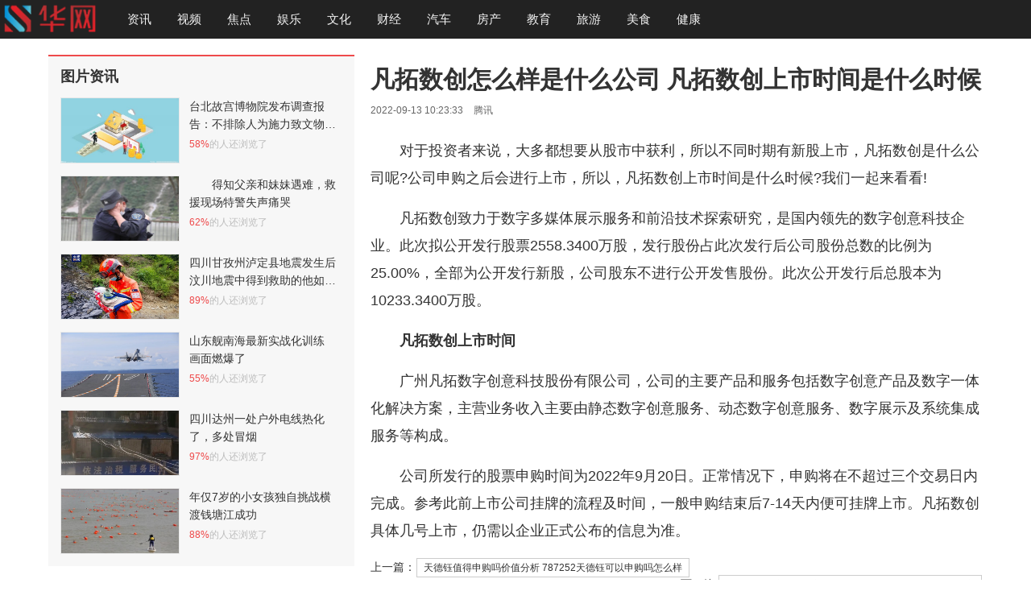

--- FILE ---
content_type: text/html
request_url: https://www.hbsztv.com/yule/zonghe/2022/0913/859995.html
body_size: 5608
content:
<!doctype html>
<html>
<head>
<meta charset="utf-8">
<meta name="renderer" content="webkit">
<meta http-equiv="X-UA-Compatible" content="IE=Edge">
<title>凡拓数创怎么样是什么公司 凡拓数创上市时间是什么时候 - 综合 - 华网</title>
<meta name="keywords" content="凡拓数创怎么样是什么公司 凡拓数创上市时间是什么时候">
<meta name="description" content="对于投资者来说，大多都想要从股市中获利，所以不同时期有新股上市，凡拓数创是什么公司呢?公司申购之后会进行上市，所以，凡拓数创上市时   ">
<meta property="og:type" content="news">
<meta property="og:title" content="凡拓数创怎么样是什么公司 凡拓数创上市时间是什么时候">
<meta property="og:description" content="对于投资者来说，大多都想要从股市中获利，所以不同时期有新股上市，凡拓数创是什么公司呢?公司申购之后会进行上市，所以，凡拓数创上市时   ">
<meta property="og:url" content="https://www.hbsztv.com/yule/zonghe/2022/0913/859995.html">
<meta property="og:release_date" content="2022-09-13 10:23:33">
<meta property="og:image" content="">

<link href="/skin/css/app.min.css" rel="stylesheet">
</head>
<body data-theme="red">
<!-- header -->
<div class="header_cnt_detail clear-fix">
  <div class="header-left">
    <div class="logo"> <a href="/" target="_blank"><img alt="凡拓数创怎么样是什么公司 凡拓数创上市时间是什么时候 - 综合 - 华网" src="/skin/images/logo.png"></a> </div>
    <div class="articledis">
      <div class="articletitle">
        <p style="max-width: 519px;">凡拓数创怎么样是什么公司 凡拓数创上市时间是什么时候</p>
        <span class="articlepage"></span></div>
    </div>
    <ul class="nav">
      <li> <a href="https://www.hbsztv.com/news/" target="_blank">资讯</a> </li>
      <li> <a href="https://www.hbsztv.com/video/" target="_blank">视频</a> </li>
      <li> <a href="https://www.hbsztv.com/jiaodian/" target="_blank">焦点</a> </li>
      <li> <a href="https://www.hbsztv.com/yule/" target="_blank">娱乐</a> </li>
      <li> <a href="https://www.hbsztv.com/wenhua/" target="_blank">文化</a> </li>
      <li> <a href="https://www.hbsztv.com/caijing/" target="_blank">财经</a> </li>
      <li> <a href="https://www.hbsztv.com/qiche/" target="_blank">汽车</a> </li>
      <li> <a href="https://www.hbsztv.com/fangchan/" target="_blank">房产</a> </li>
      <li> <a href="https://www.hbsztv.com/edu/" target="_blank">教育</a> </li>
      <li> <a href="https://www.hbsztv.com/travel/" target="_blank">旅游</a> </li>
      <li> <a href="https://www.hbsztv.com/food/" target="_blank">美食</a> </li>
      <li> <a href="https://www.hbsztv.com/health/" target="_blank">健康</a> </li>
    </ul>
  </div>
</div>
<!-- header end -->
<div id="J_detail_modal_box" class="J_modal_box"></div>
<div class="gg_cnt gg_cnt_detail">
  <div class="gg_cnt_contain">
    <div class="bigscreen_log"> </div>
    <div class="gg_cnt_lrs">
      <div class="gg_cnt_left">
        <div class="detail_position"> <a href="https://www.hbsztv.com">首页</a><span> &gt; </span><a href="https://www.hbsztv.com/yule/">娱乐</a> > <a href="https://www.hbsztv.com/yule/zonghe/">综合</a> >  正文 </div>
      </div>
    </div>
  </div>
</div>
<div class="section">
  <div class="detail_cnt clear-fix">
    <div class="recommend">
      <div class="detail_recommend" id="recommend"> </div>
    </div>
    <div class="main_content">
      <div class="article">
        <div class="detail_left  clear-fix">
          <div class="detail_left_cnt">
            <div class="J-title_detail title_detail">
              <h1><span>凡拓数创怎么样是什么公司 凡拓数创上市时间是什么时候</span></h1>
              <div class="share_cnt_p clearfix">
                <div class="fl"> <i>2022-09-13 10:23:33</i> <i>腾讯</i> </div>
              </div>
            </div>
            <div class="J-contain_detail_cnt contain_detail_cnt" id="J-contain_detail_cnt">
              <p>对于投资者来说，大多都想要从股市中获利，所以不同时期有新股上市，凡拓数创是什么公司呢?公司申购之后会进行上市，所以，凡拓数创上市时间是什么时候?我们一起来看看!</p>
<p>凡拓数创致力于数字多媒体展示服务和前沿技术探索研究，是国内领先的数字创意科技企业。此次拟公开发行股票2558.3400万股，发行股份占此次发行后公司股份总数的比例为25.00%，全部为公开发行新股，公司股东不进行公开发售股份。此次公开发行后总股本为10233.3400万股。</p>
<p><strong>凡拓数创上市时间</strong></p>
<p>广州凡拓数字创意科技股份有限公司，公司的主要产品和服务包括数字创意产品及数字一体化解决方案，主营业务收入主要由静态数字创意服务、动态数字创意服务、数字展示及系统集成服务等构成。</p>
<p>公司所发行的股票申购时间为2022年9月20日。正常情况下，申购将在不超过三个交易日内完成。参考此前上市公司挂牌的流程及时间，一般申购结束后7-14天内便可挂牌上市。凡拓数创具体几号上市，仍需以企业正式公布的信息为准。</p>
            </div>
          </div>
          <div class="pagination">
              <div style="float:left">上一篇：<a href="https://www.hbsztv.com/yule/zonghe/2022/0913/859994.html">天德钰值得申购吗价值分析 787252天德钰可以申购吗怎么样</a></div>
              <div style="float:right">下一篇:<a href="https://www.hbsztv.com/yule/zonghe/2022/0913/859996.html">信科移动上市时间最新消息 787387信科移动什么时候上市</a></div>
          </div>
        </div>
      </div>
      <div class="aside">
        <div class="detail_right_cnt clear-fix">
          <div class="left_chunk ordernum1">
            <div class="main_r_title">
              <h4><span><em></em>图片资讯</span></h4>
            </div>
            <div class="main_item_cnt">
              <ul id="hot_daily" class="sift_item">
                <li> <a title="台北故宫博物院发布调查报告：不排除人为施力致文物破裂" href="https://www.hbsztv.com/news/20221101/878668.html" target="_blank" class="news_pic clearfix"> <span class="sift_item_img"> <img class="animation scrollLoading" src="https://imgs.hbsztv.com/2022/1101/20221101043131404.jpg" alt="台北故宫博物院发布调查报告：不排除人为施力致文物破裂"> </span>
                  <p class="sift_item_topic">台北故宫博物院发布调查报告：不排除人为施力致文物破裂</p>
                  <b><i>58%</i>的人还浏览了</b> </a> </li>
                <li> <a title="　　得知父亲和妹妹遇难，救援现场特警失声痛哭" href="https://www.hbsztv.com/news/20220909/857700.html" target="_blank" class="news_pic clearfix"> <span class="sift_item_img"> <img class="animation scrollLoading" src="https://imgs.hbsztv.com/2022/0909/20220909075503444.png" alt="　　得知父亲和妹妹遇难，救援现场特警失声痛哭"> </span>
                  <p class="sift_item_topic">　　得知父亲和妹妹遇难，救援现场特警失声痛哭</p>
                  <b><i>62%</i>的人还浏览了</b> </a> </li>
                <li> <a title="四川甘孜州泸定县地震发生后  汶川地震中得到救助的他如今正在守护泸定" href="https://www.hbsztv.com/news/20220909/857698.html" target="_blank" class="news_pic clearfix"> <span class="sift_item_img"> <img class="animation scrollLoading" src="https://imgs.hbsztv.com/2022/0909/20220909073112783.jpg" alt="四川甘孜州泸定县地震发生后  汶川地震中得到救助的他如今正在守护泸定"> </span>
                  <p class="sift_item_topic">四川甘孜州泸定县地震发生后  汶川地震中得到救助的他如今正在守护泸定</p>
                  <b><i>89%</i>的人还浏览了</b> </a> </li>
                <li> <a title="山东舰南海最新实战化训练 画面燃爆了" href="https://www.hbsztv.com/news/20220825/839430.html" target="_blank" class="news_pic clearfix"> <span class="sift_item_img"> <img class="animation scrollLoading" src="https://pic.rmb.bdstatic.com/bjh/news/c4aba85b1548436c8dbfc114ee5bd432.jpeg" alt="山东舰南海最新实战化训练 画面燃爆了"> </span>
                  <p class="sift_item_topic">山东舰南海最新实战化训练 画面燃爆了</p>
                  <b><i>55%</i>的人还浏览了</b> </a> </li>
                <li> <a title="四川达州一处户外电线热化了，多处冒烟" href="https://www.hbsztv.com/news/20220823/837462.html" target="_blank" class="news_pic clearfix"> <span class="sift_item_img"> <img class="animation scrollLoading" src="https://imgs.hbsztv.com/2022/0823/20220823083053927.jpg" alt="四川达州一处户外电线热化了，多处冒烟"> </span>
                  <p class="sift_item_topic">四川达州一处户外电线热化了，多处冒烟</p>
                  <b><i>97%</i>的人还浏览了</b> </a> </li>
                <li> <a title="年仅7岁的小女孩独自挑战横渡钱塘江成功" href="https://www.hbsztv.com/news/20220822/836315.html" target="_blank" class="news_pic clearfix"> <span class="sift_item_img"> <img class="animation scrollLoading" src="https://imgs.hbsztv.com/2022/0822/20220822082844602.jpeg" alt="年仅7岁的小女孩独自挑战横渡钱塘江成功"> </span>
                  <p class="sift_item_topic">年仅7岁的小女孩独自挑战横渡钱塘江成功</p>
                  <b><i>88%</i>的人还浏览了</b> </a> </li>
              </ul>
            </div>
          </div>
          <div class="xfcnt_lft clear-fix">
            <div class="left_chunk ordernum2">
              <div class="main_r_title" id="xbjx_title">
                <h4><span><em></em>资讯聚焦</span></h4>
              </div>
              <div class="main_item_cnt" id="unartificial">
                <ul class="icp_items">
                  <li class="icp_item clearfix "><a class="icp_dil" href="https://www.hbsztv.com/news/20221101/878665.html" target="_blank" title="台媒看大陆：大山深处瑶寨美——湖北咸宁中华古瑶第一村">台媒看大陆：大山深处瑶寨美——湖北咸宁中华古瑶第一村</a> </li>
                  <li class="icp_item clearfix "><a class="icp_dil" href="https://www.hbsztv.com/news/20220909/857698.html" target="_blank" title="四川甘孜州泸定县地震发生后  汶川地震中得到救助的他如今正在守护泸定">四川甘孜州泸定县地震发生后  汶川地震中得到救助的他如今正在守护泸定</a> </li>
                  <li class="icp_item clearfix "><a class="icp_dil" href="https://www.hbsztv.comhttps:/2022/0908/857031.html" target="_blank" title="湖北高速桥梁侧翻致4死事故调查报告：车辆超限，未居中行驶">湖北高速桥梁侧翻致4死事故调查报告：车辆超限，未居中行驶</a> </li>
                  <li class="icp_item clearfix "><a class="icp_dil" href="https://www.hbsztv.comhttps:/2022/0902/852972.html" target="_blank" title="韩国连环强奸犯即将出狱引起恐慌 恶名昭著">韩国连环强奸犯即将出狱引起恐慌 恶名昭著</a> </li>
                  <li class="icp_item clearfix "><a class="icp_dil" href="https://www.hbsztv.comhttps:/2022/0901/851507.html" target="_blank" title="深圳一艺术中心发生聚集性疫情 已立案调查">深圳一艺术中心发生聚集性疫情 已立案调查</a> </li>
                  <li class="icp_item clearfix "><a class="icp_dil" href="https://www.hbsztv.comhttps:/2022/0901/851489.html" target="_blank" title="成都自9月1日18时起，全体居民原则居家隔离">成都自9月1日18时起，全体居民原则居家隔离</a> </li>
                  <li class="icp_item clearfix "><a class="icp_dil" href="https://www.hbsztv.comhttps:/2022/0901/850945.html" target="_blank" title="上海男子中了一等奖1363万元彩票浑然不知 被店员提醒才发现">上海男子中了一等奖1363万元彩票浑然不知 被店员提醒才发现</a> </li>
                  <li class="icp_item clearfix "><a class="icp_dil" href="https://www.hbsztv.comhttps:/2022/0901/850943.html" target="_blank" title="男子凌晨偷出租车拉活赚钱早上归还 警方：拘留15日处罚">男子凌晨偷出租车拉活赚钱早上归还 警方：拘留15日处罚</a> </li>
                </ul>
              </div>
            </div>
            <div class="left_chunk ordernum3">
              <div id="dl_newangle">
                <div class="main_r_title all_see">
                  <h4><span><em></em>热门资讯</span></h4>
                </div>
                <div class="special_lunbo" id="newview_lunbo">
                  <div class="carousel">
                    <ul class="special-list">
                      <li class="special-item active"> <a class="clearfix img" href="https://www.hbsztv.com/news/20220909/857698.html" title="四川甘孜州泸定县地震发生后  汶川地震中得到救助的他如今正在守护泸定" target="_blank"> <img class="animation" width="300" height="150" alt="四川甘孜州泸定县地震发生后  汶川地震中得到救助的他如今正在守护泸定" src="https://imgs.hbsztv.com/2022/0909/20220909073112783.jpg"></a> <a class="clearfix txt" href="https://www.hbsztv.com/news/20220909/857698.html" title="四川甘孜州泸定县地震发生后  汶川地震中得到救助的他如今正在守护泸定" target="_blank"><span class="special-item-title edit-selection">四川甘孜州泸定县地震发生后  汶川地震中得到救助的他如今正在守护泸定</span></a> </li>
                    </ul>
                  </div>
                </div>
                <ul id="special_more_item" class="special-list">
                  <li class="special-item special-text"> <a class="clearfix special-item-txt" href="https://www.hbsztv.comhttps:/2022/0902/852972.html" title="韩国连环强奸犯即将出狱引起恐慌 恶名昭著" target="_blank" _hover-ignore="1">韩国连环强奸犯即将出狱引起恐慌 恶名昭著</a> </li>
                  <li class="special-item special-text"> <a class="clearfix special-item-txt" href="https://www.hbsztv.com/news/20220825/839430.html" title="山东舰南海最新实战化训练 画面燃爆了" target="_blank" _hover-ignore="1">山东舰南海最新实战化训练 画面燃爆了</a> </li>
                  <li class="special-item special-text"> <a class="clearfix special-item-txt" href="https://www.hbsztv.com/news/20220823/837462.html" title="四川达州一处户外电线热化了，多处冒烟" target="_blank" _hover-ignore="1">四川达州一处户外电线热化了，多处冒烟</a> </li>
                  <li class="special-item special-text"> <a class="clearfix special-item-txt" href="https://www.hbsztv.com/news/20220822/836315.html" title="年仅7岁的小女孩独自挑战横渡钱塘江成功" target="_blank" _hover-ignore="1">年仅7岁的小女孩独自挑战横渡钱塘江成功</a> </li>
                  <li class="special-item special-text"> <a class="clearfix special-item-txt" href="https://www.hbsztv.com/news/20220822/836302.html" title="「解码十年」中国掀起数字化浪潮" target="_blank" _hover-ignore="1">「解码十年」中国掀起数字化浪潮</a> </li>
                </ul>
              </div>
            </div>
          </div>
        </div>
      </div>
      <div class="bottom_over_cnt">
        <div class="guess_like clear-fix bottom_cns">
          <div class="rec_cns new-version"> </div>
          <!-- 热点图片 -->
          <div class="hotrec_cns" id="hotrec_cns">
            <div id="rmtj_title" class="guess_title hot-recommend"><span>热点图片<i></i></span></div>
            <div id="hot_recommend_cnt" class="hot_recommend_cnt clear-fix">
              <ul class="tjnewsrcontent">
              </ul>
            </div>
            <div class="see_more"> <a class="see_hf" href="/" target="_blank"> <span class="see_txt">查看更多精彩</span> </a> </div>
          </div>
        </div>
      </div>
    </div>
  </div>
</div>
<div class="footerDetail">
  <p>备案号：<a href= "https://beian.miit.gov.cn/">赣ICP备2022005379号</a><br>
  华网（http://www.hbsztv.com） 版权所有未经同意不得复制或镜像 
  <script type="text/javascript" src="/static/js/hbsztv_tongji.js"></script> 
</p>
<p><a>QQ：51985809</a><a href="mailto:51985809@qq.com">邮箱：51985809@qq.com</a></p></div>
</body>
</html>

--- FILE ---
content_type: text/css
request_url: https://www.hbsztv.com/skin/css/app.min.css
body_size: 46250
content:
@charset "UTF-8";html{overflow-y:scroll}body,html{background-image:url(about:blank);background-attachment:fixed}blockquote,body,button,dd,dl,dt,fieldset,h1,h2,h3,h4,h5,h6,hr,input,lengend,li,ol,p,pre,td,textarea,th,ul{margin:0;padding:0;outline:0}:focus{outline:0 none;font-weight:400}body{min-width:1002px;min-height:100%;color:#333}body,button,input,select,textarea{font:14px/1.5 \5FAE\8F6F\96C5\9ED1,"Microsoft YaHei",arial,sans-serif}b,h1,h2,h3,h4,h5,h6{font-size:1em;font-weight:400}iframe,img{border:0 none}em,i,ins{font-style:normal;text-decoration:none}address,cite,dfn,em,var{font-style:normal}code,kbd,pre,samp,tt{font-family:"Courier New",Courier,monospace}small{font-size:12px}li,ol,ul{list-style:none}table{border-collapse:collapse;border-spacing:0}a{text-decoration:none;outline:0;color:#333;cursor:pointer}a:hover{color:#fff}[data-theme=red] a:hover{color:#ee4b4c}[data-theme=blue] a:hover{color:#378eef}a:focus{font-weight:inherit}abbr[title],acronym[title]{border-bottom:1px dotted;cursor:help}q:after,q:before{content:''}input{outline:0}input::-ms-clear{display:none}legend{color:#333}fieldset,img{border:none}button,input,select,textarea{font-family:inherit;font-size:inherit;font-style:inherit;font-weight:inherit}textarea{overflow:auto;resize:vertical}label{cursor:pointer}hr{border:none;height:1px;background-color:#eee}*html a{outline:0}button{cursor:pointer}.bui-box:after,.bui-box:before,.cf:after,.cf:before,.clear-fix:after,.clear-fix:before,.clearfix:after,.clearfix:before{content:'';display:table}.bui-box:after,.cf:after,.clear-fix:after,.clearfix:after{clear:both;visibility:hidden;font-size:0;height:0}.bui-left,.fl,cl{float:left}.bui-right,.fr,cr{float:right}.f12{font-size:12px!important}.f14{font-size:14px!important}.f16{font-size:16px!important}.f18{font-size:18px!important}.f20{font-size:20px!important}.f22{font-size:22px!important}.f24{font-size:24px!important}.f26{font-size:26px!important}.fb{font-weight:700}.fn{font-weight:400}.t2{text-indent:2em}.lh150{line-height:150%}.lh180{line-height:180%}.lh200{line-height:200%}.unl{text-decoration:underline}.no_unl{text-decoration:none}.cp{cursor:pointer}.cd{cursor:default}.cna{cursor:not-allowed}.tl{text-align:left}.tc{text-align:center}.tr{text-align:right}.bc{margin-left:auto;margin-right:auto}.vt{vertical-align:top}.vm{vertical-align:middle}.vb{vertical-align:bottom}.pr{position:relative}.pa{position:absolute}.abs-right{position:absolute;right:0}.zoom{zoom:1}.hidden{visibility:hidden}.none{display:none}.ib{display:inline-block}.inline{display:inline}.block{display:block}.ml5{margin-left:5px!important}.mr5{margin-right:5px!important}.mt5{margin-top:5px!important}.mb5{margin-bottom:5px!important}.ml10{margin-left:10px!important}.mr10{margin-right:10px!important}.mt10{margin-top:10px!important}.mb10{margin-bottom:10px!important}.ml15{margin-left:15px!important}.mr15{margin-right:15px!important}.mt15{margin-top:15px!important}.mb15{margin-bottom:15px!important}.ml20{margin-left:20px!important}.mr20{margin-right:20px!important}.mt20{margin-top:20px!important}.mb20{margin-bottom:20px!important}.ml25{margin-left:25px!important}.mr25{margin-right:25px!important}.mt25{margin-top:25px!important}.mb25{margin-bottom:25px!important}.ml30{margin-left:30px!important}.mr30{margin-right:30px!important}.mt30{margin-top:30px!important}.mb30{margin-bottom:30px!important}.ml40{margin-left:40px!important}.mr40{margin-right:40px!important}.mt40{margin-top:40px!important}.mb40{margin-bottom:40px!important}.pl5{padding-left:5px!important}.pr5{padding-right:5px!important}.pt5{padding-top:5px!important}.pb5{padding-bottom:5px!important}.pl10{padding-left:10px!important}.pr10{padding-right:10px!important}.pt10{padding-top:10px!important}.pb10{padding-bottom:10px!important}.pl15{padding-left:15px!important}.pr15{padding-right:15px!important}.pt15{padding-top:15px!important}.pb15{padding-bottom:15px!important}.pl20{padding-left:20px!important}.pr20{padding-right:20px!important}.pt20{padding-top:20px!important}.pb20{padding-bottom:20px!important}.pl25{padding-left:25px!important}.pr25{padding-right:25px!important}.pt25{padding-top:25px!important}.pb25{padding-bottom:25px!important}.pl30{padding-left:30px!important}.pr30{padding-right:30px!important}.pt30{padding-top:30px!important}.pb30{padding-bottom:30px!important}.pl40{padding-left:40px!important}.pr40{padding-right:40px!important}.pt40{padding-top:40px!important}.pb40{padding-bottom:40px!important}.report-mask-wrap .report-content .report-reason .reason-list .item:hover{color:#fff;border-color:#fff}[data-theme=red] .report-mask-wrap .report-content .report-reason .reason-list .item:hover{color:#ee4b4c}[data-theme=blue] .report-mask-wrap .report-content .report-reason .reason-list .item:hover{color:#378eef}[data-theme=red] .report-mask-wrap .report-content .report-reason .reason-list .item:hover{border-color:#ee4b4c}[data-theme=blue] .report-mask-wrap .report-content .report-reason .reason-list .item:hover{border-color:#89bbf2}.report-mask-wrap .report-content .report-reason .line .back{color:#fff}[data-theme=red] .report-mask-wrap .report-content .report-reason .line .back{color:#ee4b4c}[data-theme=blue] .report-mask-wrap .report-content .report-reason .line .back{color:#378eef}.tips-pop .tips-news-map{width:100%;height:100%;position:absolute;z-index:1;background-color:#b6b4b8;opacity:.75}.tips-news-scroll{width:100%;height:100%;position:absolute;z-index:2;overflow-x:hidden;overflow-y:scroll}.tips-news-scroll::-webkit-scrollbar{width:0;height:0}.tips-news-scroll::-webkit-scrollbar-thumb{background:0 0}.tips-news-scroll.scroll::-webkit-scrollbar-thumb{border-radius:8px;background:0 0}.tips-news-scroll::-webkit-scrollbar-thumb:hover{background:0 0}.tips-news-scroll::-webkit-scrollbar-track{display:none}.tips-news-scroll .tips-news-content{margin:0 auto;width:805px}.tips-news-scroll img{-webkit-transition:all .4s;-o-transition:all .4s;transition:all .4s}.tips-news-scroll img:hover{-webkit-transform:scale(1.1);-ms-transform:scale(1.1);transform:scale(1.1)}.tips-news-hint{width:100%;height:55px;background-color:#a7a6a8;border-radius:15px;color:#444141;margin-bottom:30px;margin-top:60px}.tips-news-hint p{position:relative;padding-left:35px;font-size:20px;line-height:55px}.tips-news-hint .line{position:absolute;top:14px;left:14px;width:6px;height:27px;background-color:#818082;border-radius:4px}.tips-news-content .tips-news-list{width:100%;overflow:hidden}.tips-news-content .tips-news-list .tips-line-newsitem{width:1080px;overflow:hidden;width:1100px\0}.tips-news-content .tips-news-list .tips-line-newsitem .news-common{float:left;margin-right:20px;margin-bottom:25px;-webkit-box-shadow:0 2px 5px #8a8989;box-shadow:0 2px 5px #8a8989}.tips-news-content .tips-news-list .tips-line-newsitem .news-common:last-child{margin-right:0}.tips-news-content .tips-news-list .tips-line-newsitem .news-common:hover{-webkit-box-shadow:0 1px 3px #ed3f3f;box-shadow:0 1px 3px #ed3f3f}.tips-news-content .tips-news-list .tips-line-newsitem .news-item{width:255px;height:270px}.tips-news-content .tips-news-list .tips-line-newsitem .news-item .img{width:100%;height:140px;-webkit-box-sizing:border-box;box-sizing:border-box;overflow:hidden}.tips-news-content .tips-news-list .tips-line-newsitem .news-item .img img{width:100%;height:100%}.tips-news-content .tips-news-list .tips-line-newsitem .news-item .content{background-color:#fff;height:130px;padding-left:15px}.tips-news-content .tips-news-list .tips-line-newsitem .news-item .content .news-type{padding-top:7px;font-size:14px;color:#a1a1a1;line-height:26px}.tips-news-content .tips-news-list .tips-line-newsitem .news-item .content .news-title{width:98%;line-height:30px;font-size:16px;color:#333;font-weight:700;height:60px;-o-text-overflow:-o-ellipsis-lastline;text-overflow:-o-ellipsis-lastline;overflow:hidden;-o-text-overflow:ellipsis;text-overflow:ellipsis;display:-webkit-box;-webkit-line-clamp:2;line-clamp:2;-webkit-box-orient:vertical}.tips-news-content .tips-news-list .tips-line-newsitem .news-item .content .news-source{margin-top:6px;font-size:12px;color:#999;line-height:20px;position:relative}.tips-news-content .tips-news-list .tips-line-newsitem .news-item .content .news-source .tag{display:inline-block;margin-right:5px;width:18px;height:18px;line-height:18px;text-align:center;font-size:12px;border-radius:50%;background-color:#58eb6a;color:#fff}.tips-news-content .tips-news-list .tips-line-newsitem .news-item:hover .content .news-title{color:#ed3f3f;text-decoration:underline}.tips-news-content .tips-news-list .tips-line-newsitem .news-item-big{width:530px;height:270px;position:relative}.tips-news-content .tips-news-list .tips-line-newsitem .news-item-big .cnt-img{width:100%;height:100%;overflow:hidden}.tips-news-content .tips-news-list .tips-line-newsitem .news-item-big .cnt-img img{width:100%;height:100%}.tips-news-content .tips-news-list .tips-line-newsitem .news-item-big .cnt-title{position:absolute;bottom:0;left:0;width:100%;-webkit-box-sizing:border-box;box-sizing:border-box;padding:25px 15px 0 15px;height:116px;background:url([data-uri]) repeat-x}.tips-news-content .tips-news-list .tips-line-newsitem .news-item-big .cnt-title .title{line-height:28px;font-size:18px;color:#fff;-o-text-overflow:-o-ellipsis-lastline;text-overflow:-o-ellipsis-lastline;overflow:hidden;-o-text-overflow:ellipsis;text-overflow:ellipsis;display:-webkit-box;-webkit-line-clamp:2;line-clamp:2;-webkit-box-orient:vertical}.tips-news-content .tips-news-list .tips-line-newsitem .news-item-big .cnt-title .news-source{line-height:20px;font-size:12px;position:relative;color:#c9c0c0;padding-bottom:10px;padding-top:5px}.tips-news-content .tips-news-list .tips-line-newsitem .news-item-big .cnt-title .news-source .tag{display:inline-block;margin-right:5px;width:18px;height:18px;line-height:18px;text-align:center;font-size:12px;border-radius:50%;background-color:#ec4b4b;color:#fff}.tips-news-content .tips-news-list .tips-line-newsitem .news-item-big:hover .cnt-title .title{color:#ed3f3f;text-decoration:underline}.tips-news-content .tips-news-list .tsspave:hover{background-color:transparent}.tips-news-content .tips-news-list .tsspave:hover .tsspave-title{color:#ed3f3f}.tips-news-content .tips-news-list .tsspave-list-big,.tips-news-content .tips-news-list .tsspave-list-many,.tips-news-content .tips-news-list .tsspave-list-single,.tips-news-content .tips-news-list .tsspave-list-video{border:none}.tips-flow-news{position:relative;width:100%;border-bottom:1px solid #aaa;overflow:hidden}.tips-flow-news .tips-flow-single{display:block;width:100%;height:110px;padding:20px 0}.tips-flow-news .tips-flow-single:hover .tips-flow-text h3{color:#ed3f3f}.tips-flow-news .tips-flow-single .tips-flow-text{float:left;width:575px;height:89px;padding-left:20px}.tips-flow-news .tips-flow-single .tips-flow-from{float:left;width:575px;padding-left:20px}.tips-flow-news .tips-flow-text{overflow:hidden;position:relative;font-size:12px;color:#999}.tips-flow-news .tips-flow-text h3{width:100%;max-height:60px;line-height:30px;font-size:20px;margin:0;padding:0;color:#333;overflow:hidden;font-weight:700}.tips-flow-news .tips-flow-pic{float:left;overflow:hidden;position:relative;width:195px;height:110px;border:1px solid #bdbcbc}.tips-flow-news .tips-flow-pic img{width:100%;height:100%;font-size:0}.tips-flow-news .tips-flow-from .source{font-size:12px;padding-left:10px;color:#666}.tips-flow-news .tips-flow-from .tags{display:inline-block;letter-spacing:2px;height:18px;line-height:18px;text-align:center;font-size:12px;border:1px solid #ed3f3f;color:#ed3f3f;border-color:#ed3f3f;border-radius:2px;padding:0 4px 0 6px}.tips-flow-news .tips-flow-nopic{display:block;padding:20px 0;width:100%}.tips-flow-news .tips-flow-nopic:hover h3{color:#ed3f3f}.tips-flow-news .tips-flow-nopic .tips-flow-from{position:relative;width:100%;padding-top:10px}.tips-flow-news .tips-flow-more{padding:20px 0;display:block;width:100%}.tips-flow-news .tips-flow-more:hover .tips-flow-text h3{color:#ed3f3f}.tips-flow-news .tips-flow-more .tips-more-img{overflow:hidden;margin-top:7px}.tips-flow-news .tips-flow-more .tips-more-img .img{float:left;width:195px;height:110px;margin-right:6px;border:1px solid #bdbcbc;-webkit-box-sizing:border-box;box-sizing:border-box}.tips-flow-news .tips-flow-more .tips-more-img .img:last-child{margin-right:0}.tips-flow-news .tips-flow-more .tips-more-img .img img{width:100%;height:100%}.tips-flow-news .tips-flow-more .tips-flow-from{margin-top:10px}.tips-flow-news .tips-flow-big{display:block;width:100%;padding:10px 0}.tips-flow-news .tips-flow-big:hover .tips-flow-text h3{color:#ed3f3f}.tips-flow-news .tips-flow-big .tips-flow-big-pic{width:100%;height:175px;border:1px solid #bdbcbc;-webkit-box-sizing:border-box;box-sizing:border-box;overflow:hidden;margin:10px 0}.tips-flow-news .tips-flow-big .tips-flow-big-pic img{width:100%}.tips-flow-news .tips-flow-big .tips-flow-from{float:none;font-size:12px;margin-top:10px}.tips-flow-news .tsspave-list-big,.tips-flow-news .tsspave-list-many,.tips-flow-news .tsspave-list-single,.tips-flow-news .tsspave-list-video{border:none}.tips-flow-news .tsspave-list-single .tsspave-imgwarp .tsspave-img{height:110px;width:195px}.tips-flow-news .tsspave-list-single .tsspave-imgwarp{width:24%}.tips-flow-news .tsspave-list-many .tsspave-imgwarp{width:195px;height:110px;margin-right:6px}.tips-flow-news .tsspave-list-many .tsspave-imgwarp .tsspave-img{height:110px;width:195px}.tips-left-date{position:fixed;top:50%;left:50%;z-index:2;width:228px;height:260px;color:#fff;text-align:center;margin-left:-680px;margin-top:-130px;text-shadow:0 1px 1px #333}.tips-left-date .tips-time{line-height:30px;font-size:70px;line-height:108px}.tips-left-date .tips-date{font-size:16px;line-height:40px}.tips-left-date .tips-month{font-size:16px;line-height:40px}.tips-left-date .tips-weather{font-size:16px;line-height:40px;display:none}.tips-left-date .tips-weather .weather-icon{display:inline-block;width:36px;height:36px;position:relative;top:10px;margin-right:10px;background-image:url(../images/36x1224_207a0006.png_.webp);background-position:0 0;background-repeat:no-repeat}.tips-left-date .tips-weather .weather-icon.i1{background-position:0 -36px}.tips-left-date .tips-weather .weather-icon.i2{background-position:0 -72px}.tips-left-date .tips-weather .weather-icon.i3{background-position:0 -108px}.tips-left-date .tips-weather .weather-icon.i4{background-position:0 -144px}.tips-left-date .tips-weather .weather-icon.i5{background-position:0 -180px}.tips-left-date .tips-weather .weather-icon.i6{background-position:0 -216px}.tips-left-date .tips-weather .weather-icon.i7{background-position:0 -252px}.tips-left-date .tips-weather .weather-icon.i8{background-position:0 -288px}.tips-left-date .tips-weather .weather-icon.i9{background-position:0 -324px}.tips-left-date .tips-weather .weather-icon.i10{background-position:0 -360px}.tips-left-date .tips-weather .weather-icon.i11{background-position:0 -396px}.tips-left-date .tips-weather .weather-icon.i12{background-position:0 -432px}.tips-left-date .tips-weather .weather-icon.i13{background-position:0 -468px}.tips-left-date .tips-weather .weather-icon.i14{background-position:0 -504px}.tips-left-date .tips-weather .weather-icon.i15{background-position:0 -540px}.tips-left-date .tips-weather .weather-icon.i16{background-position:0 -576px}.tips-left-date .tips-weather .weather-icon.i17{background-position:0 -612px}.tips-left-date .tips-weather .weather-icon.i18{background-position:0 -648px}.tips-left-date .tips-weather .weather-icon.i19{background-position:0 -684px}.tips-left-date .tips-weather .weather-icon.i20{background-position:0 -720px}.tips-left-date .tips-weather .weather-icon.i21{background-position:0 -720px}.tips-left-date .tips-weather .weather-icon.i22{background-position:0 -756px}.tips-left-date .tips-weather .weather-icon.i23{background-position:0 -792px}.tips-left-date .tips-weather .weather-icon.i24{background-position:0 -828px}.tips-left-date .tips-weather .weather-icon.i25{background-position:0 -864px}.tips-left-date .tips-weather .weather-icon.i26{background-position:0 -900px}.tips-left-date .tips-weather .weather-icon.i27{background-position:0 -936px}.tips-left-date .tips-weather .weather-icon.i28{background-position:0 -972px}.tips-left-date .tips-weather .weather-icon.i29{background-position:0 -1008px}.tips-left-date .tips-weather .weather-icon.i30{background-position:0 -1042px}.tips-left-date .tips-weather .weather-icon.i31{background-position:0 -1078px}.tips-left-date .tips-weather .weather-icon.i32{background-position:0 -1114px}.tips-left-date .tips-weather .weather-icon.i33{background-position:0 -1150px}.tips-left-date .tips-weather .weather-icon.i34{background-position:0 -1186px}.tips-left-date .tips-weather .weather-icon.i35{background-position:0 -1222px}.tips-left-date .tips-weather .weather-icon.i36{background-position:0 -1258px}.tips-left-date .tips-weather .weather-icon.i37{background-position:0 -1294px}.tips-left-date .tips-weather .weather-icon.i38{background-position:0 -1330px}.tips-news-close{position:fixed;right:0;top:0;width:85px;height:83px;background:url(../images/150x83_03b58c88.png) left center no-repeat;cursor:pointer}@media screen and (min-width:1600px){.tips-news-scroll.tips-css-auto .tips-news-content{width:1080px}.tips-news-scroll.tips-css-auto .tips-left-date{margin-left:-818px}}.tips1_ave_common iframe:nth-child(1){padding-top:10px}.tips1_ave_common iframe:last-child{padding-bottom:10px}.tips2_ave_common{width:255px;height:270px;margin-right:20px;margin-bottom:25px;float:left;background-color:#fff;-webkit-box-shadow:0 2px 5px #8a8989;box-shadow:0 2px 5px #8a8989}.olympiad-medal-ranking{border-top:1px solid #eee;margin-bottom:5px}.olympiad-medal-ranking .line{width:40px;height:3px;background:#ee4b4b;margin:-1px auto 0;line-height:0;overflow:hidden}.olympiad-medal-ranking h5{text-align:center;font-size:18px;color:#ee4b4b;margin-bottom:16px;padding-top:5px;font-weight:700;*zoom:1;font-family:'Microsoft YaHei',arial,sans-serif}.olympiad-medal-ranking .lists{margin-bottom:10px;border-bottom:1px solid #f8f8f8}.olympiad-medal-ranking .lists .lists-header{padding:3px 0;font-size:0}.olympiad-medal-ranking .lists .lists-header .rank{width:40px}.olympiad-medal-ranking .lists .lists-header span{display:inline-block;height:30px;line-height:30px;font-size:14px;color:#222;text-align:center;vertical-align:middle}.olympiad-medal-ranking .lists .lists-header .nation{width:110px;text-align:left;text-indent:3px}.olympiad-medal-ranking .lists .lists-header .gold{width:37px;background:url(../images/olympiad_gold_medal.png) center center no-repeat}.olympiad-medal-ranking .lists .lists-header .silver{width:37px;background:url(../images/olympiad_silver_medal.png) center center no-repeat}.olympiad-medal-ranking .lists .lists-header .bronze{width:37px;background:url(../images/olympiad_bronze_medal.png) center center no-repeat}.olympiad-medal-ranking .lists .lists-header .sum{width:39px}.olympiad-medal-ranking .lists .lists-item{padding:3px 0;font-size:0}.olympiad-medal-ranking .lists .lists-item.bg{background-color:#fff}.olympiad-medal-ranking .lists .lists-item span{display:inline-block;height:30px;line-height:30px;font-size:14px;color:#222;text-align:center;vertical-align:middle}.olympiad-medal-ranking .lists .lists-item .rank{width:40px;font-weight:700}.olympiad-medal-ranking .lists .lists-item .nation-flag{margin:5px 0;width:30px;height:20px}.olympiad-medal-ranking .lists .lists-item .nation-flag img{display:block;width:100%;height:100%}.olympiad-medal-ranking .lists .lists-item .nation{width:80px;text-indent:10px;text-align:left;white-space:nowrap;-o-text-overflow:ellipsis;text-overflow:ellipsis;overflow:hidden}.olympiad-medal-ranking .lists .lists-item .bronze,.olympiad-medal-ranking .lists .lists-item .gold,.olympiad-medal-ranking .lists .lists-item .silver,.olympiad-medal-ranking .lists .lists-item .sum{width:37px}.olympiad-medal-ranking .load-more-wrap{width:100%;text-align:center;padding-top:0;height:35px}.olympiad-medal-ranking .load-more-wrap .ranking-load-more{display:inline-block;width:30px;height:30px;text-align:center;line-height:30px;font-size:16px;color:#ec4b4b;border:0 solid #ec4b4b;border-radius:5px;cursor:pointer;opacity:.7;background:url(../images/sb.png) no-repeat center center}.olympiad-medal-ranking .load-more-wrap .ranking-load-more a{display:block;width:100%;height:100%}body{background:#000}@-webkit-keyframes scale2{0%{-webkit-transform:scale(.8);transform:scale(.8);opacity:1}45%{-webkit-transform:scale(.5);transform:scale(.5);opacity:.7}80%{-webkit-transform:scale(.8);transform:scale(.8);opacity:1}}@keyframes scale2{0%{-webkit-transform:scale(.8);transform:scale(.8);opacity:1}45%{-webkit-transform:scale(.5);transform:scale(.5);opacity:.7}80%{-webkit-transform:scale(.8);transform:scale(.8);opacity:1}}.red-point-n{position:relative}.red-point-n:after{content:'';position:absolute;width:8px;height:8px;background:url([data-uri]) no-repeat;right:1px;top:13px;-webkit-animation:scale2 1.5s -.24s infinite;animation:scale2 1.5s -.24s infinite}.special_news_cnt{position:absolute;top:106px;left:-268px;width:220px;height:158px;background-color:#fff;border-radius:5px;padding:0 15px 15px;display:none;-webkit-box-shadow:0 0 10px 0 rgba(34,34,34,.1);box-shadow:0 0 10px 0 rgba(34,34,34,.1)}.special_news_cnt .special_news_href{display:block;width:100%;padding:0;overflow:hidden}.special_news_cnt .special_news_href img{-webkit-transition:-webkit-transform .5s ease-in;transition:-webkit-transform .5s ease-in;-o-transition:transform .5s ease-in;transition:transform .5s ease-in;transition:transform .5s ease-in, -webkit-transform .5s ease-in}.special_news_cnt .special_news_href:hover img{-webkit-transform:scale(1.1);-ms-transform:scale(1.1);transform:scale(1.1)}.special_news_cnt .special_news_href:hover .special_news_title{color:#ec4b4b}.special_news_cnt .special_sub{padding-top:6px;line-height:30px;font-size:15px;font-weight:700;padding-left:25px;position:relative;color:#333;font-family:'Microsoft YaHei',Simsun,serif,san-serif}.special_news_cnt .special_sub i{position:absolute;top:9px;left:-8px;width:22px;height:22px;background:url(../images/rel_topic01.png) no-repeat center center}.special_news_cnt .special_news{width:100%;height:118px}.special_news_cnt .special_news .special_news_href{display:block;width:100%;height:100%;position:relative}.special_news_cnt .special_news .special_news_href img{width:100%;height:100%}.special_news_cnt .special_news .special_news_href .special_news_title{position:absolute;z-index:2}.special_news_cnt .special_close{position:absolute;top:10px;right:11px;width:20px;height:20px;background:url(../images/rel_topic02.png) no-repeat center center;z-index:2;cursor:pointer}.special_news_cnt .special_sm1{position:absolute;top:19px;right:-18px;border-bottom:9px solid transparent;border-top:9px solid transparent;border-left:9px solid snow;border-right:9px solid transparent;display:block;z-index:2}.special_news_cnt .special_sm2{position:absolute;top:18px;right:-20px;border-bottom:10px solid transparent;border-top:10px solid transparent;border-left:10px solid rgba(34,34,34,.1);border-right:10px solid transparent;display:block;z-index:1}.special_news_cnt .special_news_title{position:absolute;bottom:0;left:0;width:202px;height:60px;z-index:2;color:#fff;text-indent:10px;height:30px;line-height:30px;font-size:15px;overflow:hidden;white-space:nowrap;-o-text-overflow:ellipsis;text-overflow:ellipsis}.special_news_cnt .special_pop{position:absolute;bottom:0;left:0;width:100%;height:60px;z-index:1;background:url(../images/small_bg60.png) repeat-x}.header_cnt_detail{position:fixed;top:0;left:0;z-index:99999;min-width:1000px;background-color:#222;width:100%;height:48px}:root .header_cnt_detail{min-width:1000px}.header-left{float:left;height:48px}.header-left div.logo{float:left;width:142px;height:100%}.header-left div.logo img{width:142px;display:block}.header-left div.logo a{text-indent:-999px;overflow:hidden;display:block;width:100%;height:100%;*zoom:1}.header-left .narrow-hide{display:none}.header-left .narrow-show{display:block}.header-left .other-nav{display:none}.header-left ul.nav{height:48px;float:left}.header-left ul.nav li{float:left;height:48px;line-height:48px;font-size:15px;padding:0 16px}.header-left ul.nav li.tip{position:relative}.header-left ul.nav li.tip i{position:absolute;display:block;width:5px;height:5px;right:12px;top:6px;background-color:#fff;border-radius:50%;z-index:1;opacity:1}[data-theme=red] .header-left ul.nav li.tip i{background-color:#ee4b4c}[data-theme=blue] .header-left ul.nav li.tip i{background-color:#378eef}.header-left ul.nav li a{display:block;color:#f4f4f4;position:relative}.header-left ul.nav li a .cmap{display:block;position:absolute;top:10px;left:auto;right:-10px;width:6px;height:6px;border-radius:50%;background-color:#fff}[data-theme=red] .header-left ul.nav li a .cmap{background-color:#ee4b4c}[data-theme=blue] .header-left ul.nav li a .cmap{background-color:#378eef}.header-left ul.nav li:hover{background-color:#393939}.header-left .articledis{float:left;padding-right:10px;padding-left:15px;height:48px;font-size:15px;line-height:48px;color:#f4f4f4;display:none}.header-left .articledis .articletitle{height:100%;overflow:hidden;*zoom:1;position:relative;padding-right:53px}.header-left .articledis .articletitle p{height:100%;overflow:hidden;white-space:nowrap;-o-text-overflow:ellipsis;text-overflow:ellipsis}.header-left .articledis .articlepage{position:absolute;right:0;top:0;display:inline;padding-left:10px}.header-left .articledis .articlepage i{line-height:20px;font-size:20px;color:#fff}[data-theme=red] .header-left .articledis .articlepage i{color:#ee4b4c}[data-theme=blue] .header-left .articledis .articlepage i{color:#378eef}.header-left .nav-more-btn{float:left;position:relative;width:18px;height:16px;padding:16px 10px;cursor:pointer}.header-left .nav-more-btn .more-icon{position:absolute;top:50%;left:50%;width:18px;height:18px;margin-left:-9px;margin-top:-9px;background:url(../images/sprite_newdetail.png) -124px -185px no-repeat\0}.header-left .nav-more-btn .more-icon::before{content:'';display:block;position:absolute;top:0;left:0;width:100%;height:100%;-webkit-transition:all .5s;-o-transition:all .5s;transition:all .5s;background:url(../images/sprite_newdetail.png) -124px -185px no-repeat}.header-left .nav-more-btn:hover .more-icon{background-position:-106px -185px\0}.header-left .nav-more-btn:hover .more-icon::before{transform:rotate(-90deg);-ms-transform:rotate(-90deg);-webkit-transform:rotate(-90deg);-o-transform:rotate(-90deg);-moz-transform:rotate(-90deg)}.header-left .nav-more-btn:hover .more-nav{display:block}.header-left .nav-more-btn .more-nav{display:none;padding:20px 20px 10px 20px;background-color:#fff;border-top:0;width:268px;position:absolute;top:41px;left:8px;border-radius:5px;-webkit-box-shadow:0 1px 6px #ded4d4;box-shadow:0 1px 6px #ded4d4}.header-left .more-nav li{width:67px;float:left;margin-bottom:15px;text-align:center;color:#666;font-size:15px}.header-left .more-nav li a{position:relative}.header-left .more-nav li a .cmap{display:block;position:absolute;top:0;left:auto;right:-9px;width:6px;height:6px;border-radius:50%;background-color:#fff}[data-theme=red] .header-left .more-nav li a .cmap{background-color:#ee4b4c}[data-theme=blue] .header-left .more-nav li a .cmap{background-color:#378eef}.header-right{float:right;height:48px;margin-right:25px;position:relative}.header-right .dfh-entry{float:left;height:18px;margin:15px 0}.header-right .dfh-entry span{display:block;position:relative;width:60px;height:18px;font-size:11px;line-height:18px;text-indent:21px;color:#999}.header-right .dfh-entry span i{position:absolute;display:block;width:21px;height:18px;background:url(../images/18x18_7d24ce8f.png) no-repeat}.search-box{float:left;width:180px;height:28px;margin:10px 0;position:relative;border:1px solid #d1d1d1;background-color:#222;height:28px;line-height:28px;border-radius:14px}.search-box input.txt{width:135px;border:0 none;background-color:transparent;outline:0;height:26px;line-height:26px;text-indent:14px;color:#d1d1d1}.search-box a.submit{position:absolute;top:1px;right:0;background:transparent url(../images/icon_search.png) no-repeat center center;height:27px;text-indent:-999px;width:40px;cursor:pointer;border:0 none;border-left:1px solid #d1d1d1;border-radius:0 14px 14px 0}.search-box a.submit:hover{background-color:#000}@media screen and (min-width:1300px){.search-box{width:200px}}.switch-mode ul.nav{display:none}.switch-mode div.articledis{display:block}.search_rc{display:none;padding:2px 10px 0 10px}.search_rc .suglist{border:1px solid #ddd;font-size:12px;background-color:#fff}.search_rc .suglist li{height:36px;line-height:36px}.search_rc .suglist li a{position:relative;display:block;padding-left:38px;height:100%;overflow:hidden;*zoom:1}.search_rc .suglist li a:hover{background-color:#eee}.search_rc .suglist li a em{position:absolute;top:11px;left:18px;width:14px;height:14px;line-height:14px;text-align:center;color:#fff}.search_rc .suglist li a em.no0{background-color:#f8635e}.search_rc .suglist li a em.no1{background-color:#ff7800}.search_rc .suglist li a em.no2{background-color:#ffc400}.search_rc .suglist li a em.no3{background-color:#b5b5b5}.app-download .fuli{cursor:pointer;position:absolute;top:36px;left:-24px;width:130px;height:140px;background:url(../images/194x210_1542008945106794.png) no-repeat center center;background-size:cover;-webkit-filter:progid:dximagetransform.microsoft.alphaimageloader(src='//imgmini.eastday.com/pushimg/20181112/194x210_1542008945106794.png', sizingMethod='scale');filter:progid:dximagetransform.microsoft.alphaimageloader(src='//imgmini.eastday.com/pushimg/20181112/194x210_1542008945106794.png', sizingMethod='scale')}.app-download .fuli.new-years{background-image:url(../images/186x233_1548039189276503.png);-webkit-filter:progid:dximagetransform.microsoft.alphaimageloader(src='//imgmini.eastday.com/pushimg/20190121/186x233_1548039189276503.png', sizingMethod='scale');filter:progid:dximagetransform.microsoft.alphaimageloader(src='//imgmini.eastday.com/pushimg/20190121/186x233_1548039189276503.png', sizingMethod='scale');height:162px}.app-download .fuli .tixian{position:absolute;width:42px;height:42px;bottom:30px;left:46px;cursor:pointer}.app-download .fuli .cls{position:absolute;display:block;top:10px;right:12px;width:20px;height:20px;cursor:pointer;background:url(../images/13x14_1542012377113274.png) center no-repeat}.app-download .fuli .cen{position:absolute;width:100%;height:20px;left:-2px;top:68px}.app-download .fuli .cen .wez{position:absolute;bottom:3px;left:20px;color:#868686;font-size:12px}.app-download .fuli .cen .mid{position:absolute;bottom:1px;left:45px;font-size:17px;color:#fff;font-weight:700}[data-theme=red] .app-download .fuli .cen .mid{color:#ee4b4c}[data-theme=blue] .app-download .fuli .cen .mid{color:#378eef}.app-download .fuli .cen .mon{position:absolute;bottom:3px;left:94px;color:#f13229;font-size:12px}@media screen and (max-width:1150px){div.app-download .fuli{display:none}}@media screen and (min-width:1434px){div.app-download .fuli{width:194px;height:210px;left:-50px}div.app-download .fuli.new-years{width:186px;height:233px}div.app-download .fuli .tixian{width:60px;height:58px;left:63px;bottom:39px}div.app-download .fuli .cen{left:10px;top:90px}div.app-download .fuli .cen .wez{left:22px}div.app-download .fuli .cen .mid{bottom:-3px;font-size:25px;left:48px}div.app-download .fuli .cen .mon{left:120px}}.load_zxkhd{display:none;position:fixed;top:50%;left:50%;margin-left:-325px;margin-top:-225px;width:650px;height:450px;background:url(../images/hbzx_login.png) center center no-repeat;z-index:10000}.load_zxkhd .hb-textcnt{position:absolute;width:146px;height:115px;top:125px;left:50%;margin-left:-72px}.load_zxkhd .hb-center{position:absolute;top:65px;left:50%;margin-left:-130px;width:260px;height:290px;background:url(../images/hbzx-center.png) center center no-repeat}.load_zxkhd .hb-traggle{font-size:24px;line-height:29px;color:#ffe500;font-weight:700;text-align:center;margin-bottom:10px}.load_zxkhd .hb-tstext{font-size:14px;line-height:24px;color:#fff;text-align:center}.load_zxkhd .zx_close{position:absolute;width:27px;height:26px;right:15px;top:13px;cursor:pointer}.load_zxkhd .zx_receive{position:absolute;width:235px;height:50px;bottom:38px;left:50%;margin-left:-118px;cursor:pointer;background:url(../images/hbzx_anniu.png) center center no-repeat;background-position:-9px -7px;text-align:center;line-height:50px;font-size:22px;color:#fff;font-weight:700}[data-theme=red] .load_zxkhd .zx_receive{color:#ee4b4c}[data-theme=blue] .load_zxkhd .zx_receive{color:#378eef}.load_zxkhd .zx_ts{position:absolute;bottom:10px;left:50%;margin-left:-118px;width:235px;height:20px;text-align:center;color:#fff}ul.tjnewsrcontent li.hbzx-ruko-khdhb p.from .khd{font-size:12px;padding-left:10px}ul.tjnewsrcontent li.hbzx-ruko-khdhb p.from .khd a{color:#fff}[data-theme=red] ul.tjnewsrcontent li.hbzx-ruko-khdhb p.from .khd a{color:#ee4b4c}[data-theme=blue] ul.tjnewsrcontent li.hbzx-ruko-khdhb p.from .khd a{color:#378eef}.load_xwzxhb{display:none;position:fixed;top:50%;left:50%;margin-left:-283px;margin-top:-179px;width:567px;height:358px;z-index:10000;-webkit-box-shadow:3px 2px 9px #e9e9e9;box-shadow:3px 2px 9px #e9e9e9}.load_xwzxhb .xwzxhb_top{padding-left:10px;color:#fff;background-color:#fff;font-size:14px;line-height:32px;height:32px;position:relative}[data-theme=red] .load_xwzxhb .xwzxhb_top{background-color:#ee4b4c}[data-theme=blue] .load_xwzxhb .xwzxhb_top{background-color:#378eef}.load_xwzxhb .xwzxhb_top .xwzxhb_close{position:absolute;right:8px;top:7px;width:20px;height:20px;background:url(../images/hbzx_xx.png) center center no-repeat;cursor:pointer}.load_xwzxhb .xwzxhb_main{width:100%;height:251px;padding-top:75px;background-color:#fff}.load_xwzxhb .xwzxhb_main .xwzxhb_left{float:left;width:220px;height:190px;background:url(../images/hbzx_xinwen.png) center top no-repeat}.load_xwzxhb .xwzxhb_main .xwzxhb_right{float:right;width:282px;font-size:16px;color:#666}.load_xwzxhb .xwzxhb_main .xwzxhb_right .cone{font-size:24px;line-height:30px;color:#fff;margin-bottom:10px}[data-theme=red] .load_xwzxhb .xwzxhb_main .xwzxhb_right .cone{color:#ee4b4c}[data-theme=blue] .load_xwzxhb .xwzxhb_main .xwzxhb_right .cone{color:#378eef}.load_xwzxhb .xwzxhb_main .xwzxhb_right .cthr{margin:10px 0}.load_xwzxhb .xwzxhb_main .xwzxhb_right .ctow{font-size:16px;color:#827d76}.load_xwzxhb .xwzxhb_main .xwzxhb_right .ctow.last{padding-top:15px;color:#fff}[data-theme=red] .load_xwzxhb .xwzxhb_main .xwzxhb_right .ctow.last{color:#ee4b4c}[data-theme=blue] .load_xwzxhb .xwzxhb_main .xwzxhb_right .ctow.last{color:#378eef}.load_xwzxhb .xwzxhb_main .xwzxhb_right .lingqu{display:block;width:160px;height:40px;background-color:#fff;border-radius:5px;text-align:center;line-height:40px;color:#fff}[data-theme=red] .load_xwzxhb .xwzxhb_main .xwzxhb_right .lingqu{background-color:#ee4b4c}[data-theme=blue] .load_xwzxhb .xwzxhb_main .xwzxhb_right .lingqu{background-color:#378eef}.gg_cnt_detail{background-color:#fff;height:20px;padding-top:48px}.gg_cnt_contain{display:none;width:1002px;height:100%;margin-left:auto;margin-right:auto;overflow:hidden}.bigscreen_log{display:none}.gg_cnt_lrs{width:1002px;overflow:hidden;height:100%}.gg_cnt_left{position:relative;width:100%;height:auto;float:left}.pluge-content{float:right;margin-top:5px}.detail_position{width:50%;height:100%;line-height:46px;font-size:12px;float:left}.detail_position a{color:#666}.detail_position a.detail_logo{display:inline-block;height:100%;position:relative;color:#333;width:60px\9;width:auto \9\0}.detail_position a.detail_logo span{margin-right:8px;font-size:16px;color:#fff;padding:1px 8px;border-radius:4px}.detail_cnt{position:relative;width:1160px;height:auto;margin-left:auto;margin-right:auto}.detail_cnt .recommend{display:none}.detail_cnt .main_content{width:1160px;height:auto;overflow:hidden;_zoom:1}div.article,div.aside{float:right}div.article{background-color:#fff}.detail_left{float:left;width:760px;height:auto}.detail_left_cnt{position:relative;width:100%;height:auto;padding-top:10px}.J-title_detail{position:relative}.content-r-fixed{position:fixed;left:50%;margin-left:-501px;bottom:51px;z-index:999}.title_detail h1{height:auto;line-height:42px;font-size:30px;color:#333;overflow:hidden;font-weight:700}.share_cnt_p{height:27px;line-height:25px;font-size:12px;color:#666;width:100%;position:relative;margin-top:5px;margin-bottom:10px}.share_cnt_p i{padding-right:10px}.user_error_op{position:relative;padding-left:26px}.user_error_op span{text-align:center;color:#aaa;font-size:14px;border-radius:6px;cursor:pointer}.widt_ad{display:block;padding-top:10px}.widt_ad img{display:block;margin:0 auto;width:550px\9}.contain_detail_cnt img{display:block;margin-left:auto;margin-right:auto;max-width:100%;background-color:#f1f0f0}.detail_left_cnt .contain_detail_cnt{line-height:34px}.contain_detail_cnt p{padding-top:8px;padding-bottom:8px;text-indent:2em;font-size:18px}.contain_detail_cnt p a#goback_home{display:inline-block;font-size:14px;line-height:34px;text-indent:0;padding-left:10px;color:#fff}[data-theme=red] .contain_detail_cnt p a#goback_home{color:#ee4b4c}[data-theme=blue] .contain_detail_cnt p a#goback_home{color:#378eef}.contain_detail_cnt p a#goback_home .left_logo{padding-left:21px;background-image:url(../images/goback_home.png);background-repeat:no-repeat;background-position:-10px -7px}.head .head_content{padding:12px 0 8px 0}.head h1{font-size:26px;font-weight:700;height:auto;line-height:37px;color:#333}.head .user_error_op span{line-height:25px}.head .guide{margin-top:14px;padding-left:30px;font-size:16px;position:relative;zoom:1;line-height:30px}.head .guide .j-guide p{padding-bottom:10px}.head .guide span{position:absolute;width:24px;height:24px;background:url(../images/split_icon.png) no-repeat 0 0}.head .guide span.com-1{top:0;left:0}.head .guide span.com-2{bottom:13px;right:4px;background-position:-24px 0}.art_content .item{font-size:16px;zoom:1;position:relative;margin-top:12px;background-color:#fff}.art_content .item_content{padding:20px 18px 0 18px;_padding-left:0;_padding-right:0}.art_content .item h2{font-size:22px;color:#fff;padding:0;font-weight:700;line-height:47px;_position:relative;_z-index:1}[data-theme=red] .art_content .item h2{color:#ee4b4c}[data-theme=blue] .art_content .item h2{color:#378eef}.art_content .item h3{font-size:16px;margin-bottom:0;padding:8px 0;color:#333;line-height:28px}.art_content .item .index_icon{position:absolute;top:0;left:0;width:50px;height:50px;background:url(../images/news_icon.png) no-repeat;font-size:24px;text-indent:8px;font-family:arial;color:#fff;_background-color:transparent;_z-index:0}.art_content .item p{padding-bottom:6px;color:#333;line-height:30px}.art_content .item p img{max-height:100%}.art_content .item_content .widt_ad img{max-width:634px}.app-mawrap{position:fixed;left:50%;top:50%;width:86px;height:130px;margin-left:-594px;margin-top:-65px;background:url(../images/sprite_newdetail.png) no-repeat -106px 0;z-index:100}.article-tag{position:relative;padding-left:30px;font-size:12px;color:#666;line-height:25px}.article-tag .tag{position:absolute;left:0;top:0;width:30px}.article-tag .tag-list{overflow:hidden;*zoom:1}.article-tag .tag-list .item{margin-left:5px;float:left;height:100%;padding-top:2px;font-size:12px}.article-tag .tag-list .item.cur a{color:#fff;border-color:#fff}[data-theme=red] .article-tag .tag-list .item.cur a{color:#ee4b4c}[data-theme=blue] .article-tag .tag-list .item.cur a{color:#378eef}[data-theme=red] .article-tag .tag-list .item.cur a{border-color:#ee4b4c}[data-theme=blue] .article-tag .tag-list .item.cur a{border-color:#89bbf2}.article-tag .tag-list .item a{display:block;height:19px;line-height:19px;padding-left:10px;position:relative;background-color:#fff;border:1px solid #cbcbcb;border-radius:10px;color:#666}.article-tag .tag-list .item a i{display:none;position:absolute;left:0;top:0;width:15px;height:20px;padding:0;background:#fff url(../images/sprite_newdetail.png) no-repeat -105px -159px}.article-tag .tag-list .item a span{line-height:20px;background-color:#f4f4f4}.pagination{width:auto;height:31px;text-align:center;padding-top:10px;padding-bottom:6px}.pagination a{border:1px solid #ccc;margin:0 1px;font-size:12px;padding:4px 8px;cursor:pointer}.pagination a.cur,.pagination a:hover{background-color:#fff;color:#fff;text-decoration:none}[data-theme=red] .pagination a.cur,[data-theme=red] .pagination a:hover{background-color:#ee4b4c}[data-theme=blue] .pagination a.cur,[data-theme=blue] .pagination a:hover{background-color:#378eef}div.bottom_over_cnt{width:760px;float:right;height:auto;margin-bottom:10px;background-color:#fff}.guess_like{width:760px;height:auto;float:left;color:#ddd;background-color:#fff}.guess_like .rel-recmmend{margin-top:0;padding-bottom:5px;position:relative}.guess_title{float:left;width:100%;height:32px;margin-top:15px;line-height:50px;color:#fff}[data-theme=red] .guess_title{color:#ee4b4c}[data-theme=blue] .guess_title{color:#378eef}div.hot-recommend{margin-top:0}.guess_title span{font-size:20px;font-weight:400;color:#fff;border-bottom:2px solid #666;display:block;width:100%;height:32px;line-height:32px;position:relative}[data-theme=red] .guess_title span{color:#ee4b4c}[data-theme=blue] .guess_title span{color:#378eef}.rel-recmmend a{position:absolute;right:0;top:5px;font-size:14px;color:#666;width:40px;height:25px;line-height:25px}.guess_title span i{position:absolute;display:block;width:80px;height:2px;background-color:#fff;left:0;bottom:-2px;overflow:hidden}[data-theme=red] .guess_title span i{background-color:#ee4b4c}[data-theme=blue] .guess_title span i{background-color:#378eef}.guess_contain{float:left;width:100%;height:auto;overflow:hidden}.recomend_content{margin-top:10px;width:670px;height:122px}.recomend_content li{float:left;width:325px;height:28px;position:relative;list-style:none;line-height:28px;overflow:hidden;font-size:14px;text-indent:12px;zoom:1}.recomend_content li.even{margin-right:20px;margin-right:20px}.recomend_content li span{position:absolute;display:block;left:0;top:13px;z-index:99;width:3px;height:3px;border-radius:50%;font-size:0;background-color:#cecece}.recomend_content li .tm{display:none}.hot_recommend_cnt{width:100%;height:auto;overflow:hidden;position:relative}ul.tjnewsrcontent{width:100%;height:auto;overflow:hidden;padding:0;margin:2px 0 0 0}ul.tjnewsrcontent li{position:relative;width:100%;border-bottom:1px solid #ececec;overflow:hidden}ul.tjnewsrcontent li iframe{font-size:0;display:block}ul.tjnewsrcontent li:hover{background-color:#f8f8f8}ul.tjnewsrcontent li:hover h3{color:#fff}[data-theme=red] ul.tjnewsrcontent li:hover h3{color:#ee4b4c}[data-theme=blue] ul.tjnewsrcontent li:hover h3{color:#378eef}ul.tjnewsrcontent .recommend_news_many .img_click_dsp,ul.tjnewsrcontent .recommend_news_many>a{display:block;width:100%;height:150px;padding:10px 0}ul.tjnewsrcontent .recommend_news_many h3{font-size:20px;line-height:24px;position:relative;height:24px;overflow:hidden;font-weight:700}ul.tjnewsrcontent .recommend_news_many p.img-wrap{width:120%;height:90px;overflow:hidden;margin-top:10px}ul.tjnewsrcontent .source{bottom:0;position:absolute}ul.tjnewsrcontent p.from{position:absolute;bottom:10px;font-size:0;color:#999}ul.tjnewsrcontent .recommend_news p.from{left:190px}ul.tjnewsrcontent .recommend_news_many p.from{left:0}ul.tjnewsrcontent li>p.from .rel{font-size:12px;padding-left:10px;border-left:1px #eee solid}ul.tjnewsrcontent li>p.from .tags-wrapper{padding-right:10px}ul.tjnewsrcontent li>p.from .channel-tags{display:inline-block;letter-spacing:2px;height:18px;line-height:18px;text-align:center;font-size:12px;border:1px solid;color:#fff;border-color:#fff;border-radius:2px;padding:0 4px 0 6px}[data-theme=red] ul.tjnewsrcontent li>p.from .channel-tags{color:#f97a7a}[data-theme=blue] ul.tjnewsrcontent li>p.from .channel-tags{color:#89bbf2}[data-theme=red] ul.tjnewsrcontent li>p.from .channel-tags{border-color:#f97a7a}[data-theme=blue] ul.tjnewsrcontent li>p.from .channel-tags{border-color:#89bbf2}ul.tjnewsrcontent li>p.from .channel-tags:hover{color:#fff;border-color:#fff}[data-theme=red] ul.tjnewsrcontent li>p.from .channel-tags:hover{color:#ee4b4c}[data-theme=blue] ul.tjnewsrcontent li>p.from .channel-tags:hover{color:#378eef}[data-theme=red] ul.tjnewsrcontent li>p.from .channel-tags:hover{border-color:#ee4b4c}[data-theme=blue] ul.tjnewsrcontent li>p.from .channel-tags:hover{border-color:#89bbf2}ul.tjnewsrcontent li>p.from .news-tags{margin-left:8px;font-size:12px;color:#999}ul.tjnewsrcontent li>p.from .news-tags:hover{color:#fff}[data-theme=red] ul.tjnewsrcontent li>p.from .news-tags:hover{color:#ee4b4c}[data-theme=blue] ul.tjnewsrcontent li>p.from .news-tags:hover{color:#378eef}ul.tjnewsrcontent a .from{font-size:12px}ul.tjnewsrcontent .recommend_news_many p.img-wrap span{width:168px;height:92px;margin-right:25px;overflow:hidden;border:1px solid #e8e8e8}ul.tjnewsrcontent .recommend_news_many p.img-wrap span:nth-child(4){margin-right:0}ul.tjnewsrcontent .recommend_news_many p.img-wrap span.wz{font-size:14px;text-align:center;line-height:90px;background-color:#ededed;color:#999;margin-right:0}ul.tjnewsrcontent .recommend_news_many p.img-wrap span img{width:100%;height:100%}ul.tjnewsrcontent li img{-webkit-transition:all .4s;-o-transition:all .4s;transition:all .4s}img.animation{-webkit-transition:all .4s;-o-transition:all .4s;transition:all .4s}img.animation:hover,ul.tjnewsrcontent li img:hover{-webkit-transform:scale(1.1);-ms-transform:scale(1.1);transform:scale(1.1)}ul.tjnewsrcontent li.recommend_news .red_news{display:block;width:100%;height:94px;padding:10px 0}ul.tjnewsrcontent .tsspave-list-big,ul.tjnewsrcontent .tsspave-list-many,ul.tjnewsrcontent .tsspave-list-single,ul.tjnewsrcontent .tsspave-list-video{border-bottom:none}ul.tjnewsrcontent .dsp_big a{display:block;width:100%;padding:10px 0}ul.tjnewsrcontent .dsp_big h3{font-size:20px;margin-bottom:10px;height:30px;overflow:hidden;font-weight:700;*zoom:1}ul.tjnewsrcontent .dsp_big p.clearfix{width:100%;height:204px;overflow:hidden;position:relative}ul.tjnewsrcontent .dsp_big p.clearfix img{width:100%;height:100%}ul.tjnewsrcontent .dsp_big p.clearfix .dsp-big-img{position:relative;z-index:1;width:auto;max-width:100%;display:block;margin:0 auto}ul.tjnewsrcontent .dsp_big p.clearfix .dsp-big-bgimg{position:absolute;left:0;top:0;z-index:0;-webkit-filter:blur(10px);filter:blur(10px)}ul.tjnewsrcontent .dsp_big .from{position:static}ul.tjnewsrcontent .dsp_big .from span{float:left;padding-right:10px}ul.tjnewsrcontent li .pic{float:left;overflow:hidden;position:relative;width:168px;height:92px;border:1px solid #e8e8e8}ul.tjnewsrcontent li .pic img{width:100%;height:100%;font-size:0}ul.tjnewsrcontent li .text{float:left;width:570px;height:93px;padding-left:20px;overflow:hidden;position:relative;font-size:12px;color:#999}ul.tjnewsrcontent li .text h3{width:100%;height:60px;line-height:30px;font-size:20px;margin:0;padding:0;color:#333;overflow:hidden;font-weight:700}ul.tjnewsrcontent .recommend_news .noimage.red_news{height:auto}ul.tjnewsrcontent .recommend_news .noimage.red_news .text{float:none;height:auto;width:auto;padding-left:10px}ul.tjnewsrcontent .recommend_news .noimage.red_news .text h3{height:auto}ul.tjnewsrcontent .recommend_news .noimage.from{position:static;margin-bottom:10px;margin-left:10px}ul.tjnewsrcontent .recommend_news .no-picture.red_news{height:80px}ul.tjnewsrcontent .recommend_news .no-picture.red_news .text{width:100%;height:auto;padding-left:0}ul.tjnewsrcontent .recommend_news .no-picture.from{position:absolute;left:0}.ordernum1{padding-bottom:15px}.special_sign .main_item_cnt{padding-bottom:20px}#unartificial{padding-bottom:15px}.car-contrast{width:300px;padding:20px 10px;height:175px;background-color:#fff}.car-contrast p.car-title{float:left;width:300px;height:36px;background-color:#f8f8f8}.car-contrast p.car-title span.car-name{color:#333;font-weight:700;font-size:16px;line-height:36px;float:left;padding-left:10px}.car-contrast p.car-title a.car-more{font-size:14px;color:#bbb;float:right;line-height:36px;margin-right:10px}.car-contrast p.car-title a.car-more:hover{color:#fff}[data-theme=red] .car-contrast p.car-title a.car-more:hover{color:#ee4b4c}[data-theme=blue] .car-contrast p.car-title a.car-more:hover{color:#378eef}.car-contrast .car-info-box{width:300px;float:left;padding-top:10px}.car-contrast .car-info-box .car-img-box{display:block;float:left;margin-left:5px;height:90px;width:120px}.car-contrast .car-img-box img{width:100%;height:100%}.car-contrast .car-info-box p{float:left;width:174px;height:90px}.car-contrast .car-info-box p span{display:block;line-height:20px;text-align:center;color:#999;font-size:14px;margin-top:5px}.car-contrast .car-info-box p span.price{color:#fff;font-size:18px;margin-top:24px}[data-theme=red] .car-contrast .car-info-box p span.price{color:#ee4b4c}[data-theme=blue] .car-contrast .car-info-box p span.price{color:#378eef}.car-contrast .car-btn{float:left;width:135px;height:30px;line-height:30px;text-align:center;border-radius:2px;margin-top:10px}.car-contrast .contrast{background-color:#fff;border:1px solid;border-color:#fff;color:#fff;margin-left:5px}[data-theme=red] .car-contrast .contrast{border-color:#ee4b4c}[data-theme=blue] .car-contrast .contrast{border-color:#89bbf2}[data-theme=red] .car-contrast .contrast{color:#ee4b4c}[data-theme=blue] .car-contrast .contrast{color:#378eef}.car-contrast .see-same-kind{border:1px solid;border-color:#fff;background-color:#fff;color:#fff;margin-left:17px}[data-theme=red] .car-contrast .see-same-kind{border-color:#ee4b4c}[data-theme=blue] .car-contrast .see-same-kind{border-color:#89bbf2}[data-theme=red] .car-contrast .see-same-kind{background-color:#ee4b4c}[data-theme=blue] .car-contrast .see-same-kind{background-color:#378eef}.detail_room{width:auto;padding:20px 0 15px}.detail_room .room_til{width:100%;height:48px;position:relative}.room_til .atr_pic{float:left;display:block;width:48px;height:48px;position:relative}.room_til .atr_pic span{display:block;width:100%;height:100%;border-radius:50%;overflow:hidden}.atr_pic span img{width:100%!important;height:100%!important;margin-left:0!important;top:auto!important}.atr_pic img{width:34px!important;height:32px!important;top:-15px!important;margin-left:-17px!important}.atr_pic b{position:absolute;right:-3px;top:26px;width:20px;height:20px;background:url(../images/icon_v.png) no-repeat center center}.room_til .atr_name{position:absolute;left:60px;top:9px;display:block;width:150px;line-height:30px;font-size:16px;font-weight:700;overflow:hidden;color:#333}.atr_name a{float:left;position:relative}.room_til .toRoom{position:absolute;right:0;top:9px;display:block;width:84px;height:30px;border:1px solid;border-color:#fff;font-size:16px;text-align:center;line-height:30px;color:#fff;border-radius:15px;background:#fff}[data-theme=red] .room_til .toRoom{border-color:#ee4b4c}[data-theme=blue] .room_til .toRoom{border-color:#89bbf2}[data-theme=red] .room_til .toRoom{color:#ee4b4c}[data-theme=blue] .room_til .toRoom{color:#378eef}.room_til .toRoom:hover{color:#fff;background-color:#fff}[data-theme=red] .room_til .toRoom:hover{background-color:#ee4b4c}[data-theme=blue] .room_til .toRoom:hover{background-color:#378eef}.room_til .unbind-dfh{color:#fff;background-color:#fff}[data-theme=red] .room_til .unbind-dfh{background-color:#ee4b4c}[data-theme=blue] .room_til .unbind-dfh{background-color:#378eef}ul.room_news{width:100%;padding-top:5px}ul.room_news li{margin-top:10px;padding-left:24px;font-size:14px;line-height:24px;position:relative;max-height:48px;overflow:hidden}ul.room_news li .dom{position:absolute;top:0;left:0;width:24px;height:24px;background:url(../images/detail_sprites.png) no-repeat -72px -493px}ul.room_news li a{color:#333}ul.room_news li a:hover{color:#fff}[data-theme=red] ul.room_news li a:hover{color:#ee4b4c}[data-theme=blue] ul.room_news li a:hover{color:#378eef}.left_chunk{margin-bottom:20px;padding:0 15px;width:350px;background-color:#f7f7f7;position:relative}.left_chunk::before{content:'';position:absolute;top:0;left:0;display:block;width:100%;height:2px;background-color:#fff}[data-theme=red] .left_chunk::before{background-color:#ee4b4c}[data-theme=blue] .left_chunk::before{background-color:#378eef}.left_chunk.noTopLine::before{height:0}.ordernum1 .main_r_title{padding-bottom:5px}.ordernum2{padding-bottom:20px}.ordernum2 .main_r_title{padding-bottom:2px}.ordernum3 .main_r_title{padding-top:10px}.see_more{width:100%;height:34px;position:relative;margin-top:20px}.see_more .see_hf{display:block;width:100%;height:100%;}.see_more .see_txt{display:block;position:absolute;top:3px;left:50%;margin-left:-55px;font-size:16px;line-height:26px;width:110px;height:26px;color:#fff}[data-theme=red] .see_more .see_txt{color:#ee4b4c}[data-theme=blue] .see_more .see_txt{color:#378eef}.gg_cyup360{padding-top:20px;padding-bottom:20px}.rec_cns{display:none;float:right;width:180px;height:auto;padding-top:20px}.rec_cns .rec_hot{width:180px;height:auto}.rec_cns .rec_til{width:auto;height:38px;padding-left:20px;line-height:38px;font-size:16px;background-color:#fff;color:#fff}[data-theme=red] .rec_cns .rec_til{background-color:#ee4b4c}[data-theme=blue] .rec_cns .rec_til{background-color:#378eef}.rec_cns ul.rec_cnt{width:100%;padding-bottom:120px;padding-top:12px;background-color:#f9f9f9;overflow:hidden}.rec_cns ul.rec_cnt li{width:100%;line-height:41px;font-size:16px}.rec_cns ul.rec_cnt li a{display:block;height:41px;width:100%;text-indent:20px;color:#333;overflow:hidden;position:relative}.rec_cns ul.rec_cnt li a i{padding:0 22px;background-repeat:no-repeat;background-position:center center}.rec_cns ul.rec_cnt li a .dot_news{background-image:url(../images/tag_news.png)}.rec_cns ul.rec_cnt li a .dot_hot{background-image:url(../images/tag_hot.gif)}.rec_cns ul.rec_cnt li a:hover{color:#fff}[data-theme=red] .rec_cns ul.rec_cnt li a:hover{color:#ee4b4c}[data-theme=blue] .rec_cns ul.rec_cnt li a:hover{color:#378eef}.rec_hot_fixed{position:fixed;left:50%;top:0;margin-left:460px;z-index:99}div.aside{width:380px;min-height:10px;float:left;margin-right:20px;position:relative;z-index:2}.detail_right_cnt{float:left;width:100%;height:auto}div.gg_right1{font-size:0;background-color:#f7f7f7}div.gg_right1_bottom{font-size:0;padding:0 10px;background-color:#fff}div.gg_right1_bottom iframe{padding:10px 0}.main_r_title{width:100%;height:30px;padding:12px 0;position:relative}div.hot_video{padding-left:0;padding-right:0}.main_r_title h4{width:100%;height:100%}.main_r_title h4 span{font-size:18px;font-weight:700;display:block;width:100%;height:30px;line-height:30px;position:relative}ul.sift_item{width:auto;height:auto;overflow:hidden;padding-top:6px}ul.sift_item li{float:left;width:100%;height:auto;overflow:hidden}ul.sift_item li .news_pic:after{content:'';height:0;display:block;visibility:hidden;clear:both}ul.sift_item li #mv_ad_render,ul.sift_item li .news_pic,ul.sift_item li iframe{padding-bottom:15px;display:block}ul.sift_item li .sift_item_img,ul.sift_item li>.news_pic>span{float:left;display:block;width:146px;height:80px;overflow:hidden;font-size:0;background-size:cover;position:relative;border:1px solid #e8e8e8}ul.sift_item li .sift_item_img img,ul.sift_item li>.news_pic>span img{width:100%;height:100%}ul.sift_item li .sift_item_topic,ul.sift_item li>.news_pic>p{float:left;height:44px;width:182px;line-height:22px;font-size:14px;color:#333;padding-left:12px;display:-webkit-box;-webkit-line-clamp:2;-webkit-box-orient:vertical;overflow:hidden}ul.sift_item li .sift_item_topic:hover,ul.sift_item li>.news_pic>p:hover{color:#fff}[data-theme=red] ul.sift_item li .sift_item_topic:hover,[data-theme=red] ul.sift_item li>.news_pic>p:hover{color:#ee4b4c}[data-theme=blue] ul.sift_item li .sift_item_topic:hover,[data-theme=blue] ul.sift_item li>.news_pic>p:hover{color:#378eef}ul.sift_item li b{float:left;width:150px;line-height:28px;height:22px;padding-left:12px;font-size:12px;color:#bcbcbc;font-weight:400}ul.sift_item li b i{color:#fff}[data-theme=red] ul.sift_item li b i{color:#ee4b4c}[data-theme=blue] ul.sift_item li b i{color:#378eef}ul.sift_item #jrrd_ave_1 .sift_item_topic{color:#ec4b4b}.gg_detail_baidu{width:auto}.channel_ybq_x{width:350px;height:auto;color:#ddd}.icp_items{width:100%;font-size:14px;line-height:36px;height:260px\9}.icp_items .icp_item{width:100%;border-bottom:1px solid #ececec}.icp_item .icp_til{width:40px;text-align:center;overflow:hidden}.icp_item a{float:left;color:#333;height:36px}.icp_item a:hover{color:#fff}[data-theme=red] .icp_item a:hover{color:#ee4b4c}[data-theme=blue] .icp_item a:hover{color:#378eef}.icp_item .icp_dot{float:left;width:4px;color:#ececec}.icp_item .icp_dil{width:300px;display:inline-block;padding-left:6px;overflow:hidden;white-space:nowrap;-o-text-overflow:ellipsis;text-overflow:ellipsis}.icp_items .icp_item{width:100%;border-bottom:1px solid #ececec}.icp_items .icp_item:nth-child(2) .icp_dil,.icp_items .icp_item:nth-child(2) .icp_til{color:#fff}[data-theme=red] .icp_items .icp_item:nth-child(2) .icp_dil,[data-theme=red] .icp_items .icp_item:nth-child(2) .icp_til{color:#ee4b4c}[data-theme=blue] .icp_items .icp_item:nth-child(2) .icp_dil,[data-theme=blue] .icp_items .icp_item:nth-child(2) .icp_til{color:#378eef}div.gg_right3{font-size:0;background-color:#f7f7f7;width:350px}div.gg_right4{width:350px;background:#f7f7f7;padding-top:15px}div.gg_right4::before{background-color:#f7f7f7}div.gg_right4 iframe{padding-top:20px!important}div.gg_right6{width:350px;background-color:#f7f7f7;font-size:0}.all_see{padding-bottom:0}.dfh_cns{background-color:#fff;padding:0 10px 20px 10px;overflow:hidden}.dfh_cns li{height:108px;border-bottom:1px dashed #bbb;margin-top:16px}.dfh_cns li .dfh-info{height:40px}.dfh_cns li .dfh-info .img{float:left;display:block;width:36px;height:36px;overflow:hidden;border-radius:50%}.dfh_cns li .dfh-info img{width:100%;height:100%}.dfh_cns li .dfh-info .dfh-name{float:left;line-height:40px;font-size:12px;color:#777;margin-left:12px}.dfh_cns li .dfh-info .dfh-time{float:right;line-height:40px;font-size:12px;color:#888}.dfh_cns li .dfh-news{line-height:20px;margin-top:12px;max-height:40px;overflow:hidden}.dfh_cns li .dfh-news a{color:#333;font-size:14px}.dfh_cns li .dfh-news a:hover{color:#fff}[data-theme=red] .dfh_cns li .dfh-news a:hover{color:#ee4b4c}[data-theme=blue] .dfh_cns li .dfh-news a:hover{color:#378eef}div.gg_right8{display:none}div.gg_right9{width:350px;background-color:#f7f7f7;padding:20px 0 14px;font-size:0}div.gg_right9.newskongbai{background-color:#fff}.footerDetail{color:#333;width:100%;height:auto;overflow:hidden;background-color:#f7f7f7;border-top:1px solid #e3e5e8;padding:10px 0;text-align:center;font-size:12px;line-height:20px}.footerDetail a{color:#333}div.gg_right6 iframe{position:relative;margin-left:-5px}div.dsp_dlleft,div.dsp_dlright{width:100px}.dsp_dlleft{position:fixed;display:block;z-index:9999;left:0;top:50%;margin-top:-140px;width:100px;font-size:0}div.gg_right2{font-size:0;overflow:hidden}.gg_detail_baidu{width:auto}.dsp_dlright{position:fixed;display:block;z-index:9999;right:0;top:50%;margin-top:-140px;width:100px;font-size:0}.J-title_detail{position:relative}.user_error_op{position:relative;padding-left:26px}.user_error_op span{text-align:center;color:#aaa;font-size:14px;border-radius:6px;cursor:pointer}.user_error_op i{position:absolute;width:16px;height:14px;background:url(../images/click_icon.png) no-repeat 0 -14px;display:block;z-index:990;left:6px;top:6px;padding-right:0}.user_error_op:hover i{background:url(../images/click_icon.png) no-repeat 0 0}.user_error_op:hover span{color:#fff}[data-theme=red] .user_error_op:hover span{color:#ee4b4c}[data-theme=blue] .user_error_op:hover span{color:#378eef}.mask_error{position:fixed;width:100%;height:100%;background-color:#000;opacity:.5;filter:alpha(opacity=.5);filter:progid:dximagetransform.microsoft.alpha(opacity=50);z-index:999;top:0;left:0}.error_pop{position:fixed;top:50%;left:50%;z-index:9999;width:300px;height:60px;margin-top:-30px;margin-left:-150px;line-height:60px;font-size:16px;text-indent:58px;color:#333}.error_pop i{position:absolute;width:28px;height:27px;left:20px;top:17px;z-index:99999}.error_pop_succes{background-color:#fff}.error_pop_succes i{background:url(../images/promt_icon.png) no-repeat 0 0}.error_pop_fail{background-color:#fff;width:156px;margin-left:-78px}.error_pop_fail i{background:url(../images/promt_icon.png) no-repeat 0 -27px;height:28px}.error_content{width:615px;background-color:#fff;position:fixed;top:50%;left:50%;margin-left:-307px;margin-top:-208px;z-index:9999;padding-bottom:20px}* html .mask_error{position:absolute;bottom:auto;margin-bottom:00;margin-top:0;margin-left:0;margin-right:0}* html .error_content,* html .error_pop{position:absolute;bottom:auto;margin-bottom:150px}.error_title{position:relative;border-bottom:2px solid #f2f2f2}.error_title h3{height:52px;line-height:52px;padding-left:20px;color:#333;font-size:20px;font-weight:400}.error_title i{position:absolute;cursor:pointer;top:16px;right:14px;z-index:9;display:block;width:27px;height:21px;background:url(../images/close_sp.png) no-repeat -3px 3px}.proposal_content{margin-left:45px}.proposal_tit{font-size:16px;color:#333;margin-top:10px;margin-bottom:10px}.proposal_opt li{float:left;position:relative;width:112px;height:16px;line-height:16px;font-size:14px;color:#333;margin-bottom:12px;overflow:hidden;text-indent:20px;cursor:pointer;background:url(../images/check.png) no-repeat 0 0}.proposal_opt li.act{background:url(../images/check_sure.png) no-repeat 0 0}.proposal_opt li.last_check{width:170px}.proposal_textarea{width:520px;height:60px;border:1px solid #e0e0e0;position:relative;margin-top:4px}.proposal_textarea textarea{width:510px;height:50px;margin-top:10px;margin-left:10px;*margin-left:-10px;font-size:14px;color:#333;display:block;resize:none;border:0;outline:0;padding:0;-webikt-transition:.1s height linear;-webkit-transition:.1s height linear;-o-transition:.1s height linear;transition:.1s height linear}.proposal_textarea .textarea_value{position:absolute;z-index:99;top:12px;left:10px;color:#999;font-size:14px}.upload_item_cnt{margin-top:20px}.upload_item_cnt .upload_img.ishide_img{display:none}.upload_item_cnt .upload_img .go_upload .error{color:#36f;font-size:12px;display:none;float:left;padding-top:10px;margin-right:10px}.upload_item_cnt .upload_img .go_upload .error .loading{display:block;height:30px;width:60px;background:url(../images/dfloding.gif) no-repeat center center;position:relative;top:-10px}.upload_item_cnt .upload_img .go_upload .prom{color:#999;font-size:12px;display:block;float:left;margin-left:10px;padding-top:10px}.upload_item_cnt .upload_img .go_upload .prom.cured{color:#fff}[data-theme=red] .upload_item_cnt .upload_img .go_upload .prom.cured{color:#ee4b4c}[data-theme=blue] .upload_item_cnt .upload_img .go_upload .prom.cured{color:#378eef}.upload_item_cnt .upload_img .props_img{float:left;width:100px;height:28px;position:relative}.upload_item_cnt .upload_img .props_img button{display:block;width:100px;height:28px;line-height:28px;background-color:#fff;color:#fff;text-align:center;border-radius:5px;border:0}[data-theme=red] .upload_item_cnt .upload_img .props_img button{background-color:#ee4b4c}[data-theme=blue] .upload_item_cnt .upload_img .props_img button{background-color:#378eef}.upload_item_cnt .upload_img .props_img .input_file{position:absolute;top:0;left:0;width:100px;height:28px;cursor:pointer;opacity:0;filter:alpha(opacity=0);z-index:999}.upload_item_cnt .upload_img .suc_img{display:none}.upload_item_cnt .upload_img .suc_img .img{position:relative;float:left}.upload_item_cnt .upload_img .suc_img .img img{width:50px;height:50px}.upload_item_cnt .upload_img .suc_img .delimg{position:absolute;height:28px;line-height:28px;background-color:#fff;text-align:center;color:#fff;border:0;width:50px;border-radius:5px;display:block;bottom:4px;right:-53px}[data-theme=red] .upload_item_cnt .upload_img .suc_img .delimg{background-color:#ee4b4c}[data-theme=blue] .upload_item_cnt .upload_img .suc_img .delimg{background-color:#378eef}.proposal_phone{position:relative;margin-top:20px}.proposal_phone .mail_phone_cnt{padding-top:10px}.proposal_phone .phone_input{border:1px solid #e0e0e0;height:30px;width:204px;line-height:30px;padding-left:10px;margin-left:35px;float:left}.proposal_phone .phone_input.redbo{border-color:#fff}[data-theme=red] .proposal_phone .phone_input.redbo{border-color:#ee4b4c}[data-theme=blue] .proposal_phone .phone_input.redbo{border-color:#89bbf2}.proposal_phone .mail_input{border:1px solid #e0e0e0;height:30px;width:204px;line-height:30px;padding-left:10px;float:left}.proposal_phone .mail_input.redbo{border-color:#fff}[data-theme=red] .proposal_phone .mail_input.redbo{border-color:#ee4b4c}[data-theme=blue] .proposal_phone .mail_input.redbo{border-color:#89bbf2}.proposal_phone span{position:absolute;z-index:99;left:228px;top:0;width:295px;line-height:15px;height:30px;overflow:hidden;font-size:14px;color:#333}.error_submit{width:350px;margin:25px auto 0;position:relative}.error_submit .error_button_a{display:block;width:350px;height:38px;line-height:38px;text-align:center;margin:0 auto;border:0;border-radius:4px;background:#d1d1d1;font-size:16px;color:#fff;cursor:default}.error_submit .error_button_a.disabled{background-color:#fff;cursor:pointer}[data-theme=red] .error_submit .error_button_a.disabled{background-color:#ee4b4c}[data-theme=blue] .error_submit .error_button_a.disabled{background-color:#378eef}.error_submit span{position:absolute;top:7px;left:157px;z-index:9999;display:none;width:32px;height:32px;background:url(../images/0.gif) no-repeat;background-size:cover;animation:myfirst1 8s;-moz-animation:myfirst1 8s;-webkit-animation:myfirst1 8s;-o-animation:myfirst1 8s}@keyframes myfirst1{0%{-webkit-transform:rotate(0);transform:rotate(0)}50%{-webkit-transform:rotate(50deg);transform:rotate(50deg)}100%{-webkit-transform:rotate(100deg);transform:rotate(100deg)}}@-webkit-keyframes myfirst1{0%{-webkit-transform:rotate(0);transform:rotate(0)}50%{-webkit-transform:rotate(50deg);transform:rotate(50deg)}100%{-webkit-transform:rotate(100deg);transform:rotate(100deg)}}.user_error_news{display:none}.error_promt{position:absolute;z-index:9;left:309px;bottom:62px;font-size:12px;color:#fff}[data-theme=red] .error_promt{color:#ee4b4c}[data-theme=blue] .error_promt{color:#378eef}.mail_promt{position:absolute;z-index:9;left:56px;bottom:61px;font-size:12px;color:#fff}[data-theme=red] .mail_promt{color:#ee4b4c}[data-theme=blue] .mail_promt{color:#378eef}.gg_detail_cnt{overflow:hidden;font-size:0}.gg_item_bomttom_cnt{width:100%;height:auto;overflow:hidden;color:#ddd;margin:0 auto;position:relative;background-color:#fff}.gg_item_bomttom_cnt iframe{position:relative;left:0}.gg_item_bomttom_cnt .gg-icon{width:40px;height:16px;line-height:16px;text-align:center;background-color:rgba(0,0,0,.6);color:#fff;display:block;z-index:9;position:absolute;right:0;bottom:0}.ggPic_item_bomttom_cnt{width:760x;height:auto;margin:0 auto;color:#ddd;position:relative;overflow:hidden;font-size:0;background-color:#fff}.dsp_yxxf{position:fixed;display:block;z-index:9998;right:0;bottom:0;width:300px;font-size:0}div.gg_detail_art{position:relative;overflow:hidden}.ave_170809{left:14px!important}.J-bdsharebuttonbox-wrap{position:fixed;left:50%;top:68px;margin-left:595px;font-size:12px;color:#999;line-height:21px;width:50px;z-index:999;background-color:#e3e3e3}.J-bdsharebuttonbox-wrap.bdshare-special .bdsharebuttonbox{display:none;width:100%;float:left}.J-bdsharebuttonbox-wrap .bdsharebuttonbox a{display:block;position:relative;width:50px;height:50px;padding:0;margin:0;overflow:hidden;background:0 0;background:url(../images/sprite_newdetail.png) no-repeat -50px 0}.J-bdsharebuttonbox-wrap .bdsharebuttonbox a.bds-qzone{background-position:-50px -100px}.J-bdsharebuttonbox-wrap .bdsharebuttonbox a.bds-qzone:hover{opacity:1;background-color:#fff;background-position:0 -100px}[data-theme=red] .J-bdsharebuttonbox-wrap .bdsharebuttonbox a.bds-qzone:hover{background-color:#ee4b4c}[data-theme=blue] .J-bdsharebuttonbox-wrap .bdsharebuttonbox a.bds-qzone:hover{background-color:#378eef}.J-bdsharebuttonbox-wrap .bdsharebuttonbox a.bds-qzone:hover b{background-color:#fff}[data-theme=red] .J-bdsharebuttonbox-wrap .bdsharebuttonbox a.bds-qzone:hover b{background-color:#ee4b4c}[data-theme=blue] .J-bdsharebuttonbox-wrap .bdsharebuttonbox a.bds-qzone:hover b{background-color:#378eef}.J-bdsharebuttonbox-wrap .bdsharebuttonbox a.bds-tsina{background-position:-50px -50px}.J-bdsharebuttonbox-wrap .bdsharebuttonbox a.bds-tsina:hover{opacity:1;background-color:#fff;background-position:0 -50px}[data-theme=red] .J-bdsharebuttonbox-wrap .bdsharebuttonbox a.bds-tsina:hover{background-color:#ee4b4c}[data-theme=blue] .J-bdsharebuttonbox-wrap .bdsharebuttonbox a.bds-tsina:hover{background-color:#378eef}.J-bdsharebuttonbox-wrap .bdsharebuttonbox a.bds-tsina:hover b{background-color:#fff}[data-theme=red] .J-bdsharebuttonbox-wrap .bdsharebuttonbox a.bds-tsina:hover b{background-color:#ee4b4c}[data-theme=blue] .J-bdsharebuttonbox-wrap .bdsharebuttonbox a.bds-tsina:hover b{background-color:#378eef}.J-bdsharebuttonbox-wrap .bdsharebuttonbox a.bds-weixin{background-position:-50px 0}.J-bdsharebuttonbox-wrap .bdsharebuttonbox a.bds-weixin:hover{opacity:1;background-color:#fff;background-position:0 0}[data-theme=red] .J-bdsharebuttonbox-wrap .bdsharebuttonbox a.bds-weixin:hover{background-color:#ee4b4c}[data-theme=blue] .J-bdsharebuttonbox-wrap .bdsharebuttonbox a.bds-weixin:hover{background-color:#378eef}.J-bdsharebuttonbox-wrap .bdsharebuttonbox a.bds-weixin:hover b{background-color:#fff}[data-theme=red] .J-bdsharebuttonbox-wrap .bdsharebuttonbox a.bds-weixin:hover b{background-color:#ee4b4c}[data-theme=blue] .J-bdsharebuttonbox-wrap .bdsharebuttonbox a.bds-weixin:hover b{background-color:#378eef}.J-bdsharebuttonbox-wrap .bdsharebuttonbox a b{position:absolute;bottom:0;left:0;margin-left:0;width:100%;height:2px;font-size:0;background-color:#fff}.discuss-wrap span.conment-bg,.discuss-wrap span.conment-icon{width:36px;height:29px;background:url(../images/ping_lun.png) no-repeat center center}.share_cnt_p a{color:#666;padding-right:10px}.discuss-wrap{float:left;z-index:99;font-size:14px;position:relative;width:100%;height:58px}.discuss-wrap .br{position:absolute;bottom:0;left:0;margin-left:0;width:100%;height:2px;font-size:0;background-color:#fff}.discuss-wrap:hover{background-color:#fff}[data-theme=red] .discuss-wrap:hover{background-color:#ee4b4c}[data-theme=blue] .discuss-wrap:hover{background-color:#378eef}.discuss-wrap:hover span.conment-bg{background-position:3px -151px}.discuss-wrap:hover span.conment-icon{background-position:3px -151px}.discuss-wrap:hover span.discuss_a i{color:#fff}.discuss-wrap:hover b{background-color:#fff}[data-theme=red] .discuss-wrap:hover b{background-color:#ee4b4c}[data-theme=blue] .discuss-wrap:hover b{background-color:#378eef}.discuss-wrap span.conment-bg,.discuss-wrap span.conment-icon{position:absolute;top:50%;left:50%;margin-top:-22px;margin-left:-12.5px;width:25px;height:25px;background:url(../images/sprite_newdetail.png) no-repeat -20px -151px}.discuss-wrap span.discuss_a{position:absolute;bottom:12px;left:0;display:block;width:100%;height:15px;color:#fff;line-height:15px;text-align:center}[data-theme=red] .discuss-wrap span.discuss_a{color:#ee4b4c}[data-theme=blue] .discuss-wrap span.discuss_a{color:#378eef}.discuss-wrap span.discuss_a i{color:#fff;font-size:12px;padding-right:0}[data-theme=red] .discuss-wrap span.discuss_a i{color:#ee4b4c}[data-theme=blue] .discuss-wrap span.discuss_a i{color:#378eef}.navigation-wrap{float:left;z-index:99;font-size:14px;position:relative;width:100%}.navigation-wrap a{display:block;position:relative;width:50px;height:50px;padding:0;margin:0;overflow:hidden;background:0 0}.navigation-wrap a b{position:absolute;bottom:0;left:0;margin-left:0;width:100%;height:2px;font-size:0;background-color:#fff}.navigation-wrap a i{position:absolute;display:block;top:50%;left:50%;width:25px;height:25px;margin-top:-12.5px;margin-left:-12.5px;padding:0;background:url(../images/sprite_newdetail.png) no-repeat -18px -174px}.navigation-wrap a .map{display:none;position:absolute;background-color:#fff;color:#fff;font-size:14px;width:40px;height:40px;padding:5px;line-height:20px;text-align:center}[data-theme=red] .navigation-wrap a .map{background-color:#ee4b4c}[data-theme=blue] .navigation-wrap a .map{background-color:#378eef}.navigation-wrap a:hover .map{display:block}.navigation-wrap a:hover i{display:none}.navigation-wrap a.ng-report{padding:0}.navigation-wrap a.ng-report i{background-position:-18px -174px}.navigation-wrap a.ng-back{padding:0}.navigation-wrap a.ng-back .red_point{display:none;position:absolute;top:2px;left:auto;right:2px;width:13px;height:13px;background:url(../images/red_point.gif) no-repeat center center}.navigation-wrap a.ng-back i{background-position:-19px -198px}.navigation-wrap a.ng-top{display:none;padding:0}.navigation-wrap a.ng-top i{background-position:-19px -224px}.navigation-wrap a.special_news{padding:0;padding-bottom:2px}.navigation-wrap a.special_news i{display:none}.navigation-wrap a.special_news .map{display:block}.share_cnt_p i{padding-right:10px}.share_cnt_p a{color:#666;padding-right:10px}.discuss-wrap{display:block;float:left;width:100%px;z-index:99;font-size:14px;position:relative;cursor:pointer}.discuss-wrap>a{padding:0}.extend_read{width:100%;height:auto;margin-bottom:10px}.extend_read .extend_til{width:100%;font-size:18px;line-height:30px;color:#fff;position:relative}[data-theme=red] .extend_read .extend_til{color:#ee4b4c}[data-theme=blue] .extend_read .extend_til{color:#378eef}.extend_read .extend_til p{position:relative}.extend_read .extend_til p span{padding-right:15px}.extend_read .extend_til p b{display:block;font-size:0;position:absolute;top:50%;*top:10px;left:42px;width:3px;height:3px;background-color:#fff}[data-theme=red] .extend_read .extend_til p b{background-color:#ee4b4c}[data-theme=blue] .extend_read .extend_til p b{background-color:#378eef}.extend_read .extend_til i{display:block;font-size:0;position:absolute;top:50%;right:0;width:575px;height:1px;background-color:#ececec}.extend_read .extend_cnt{border-bottom:1px solid #ececec}.extend_read .ysydcontent{width:100%;font-size:14px;color:#888;line-height:30px;padding-bottom:22px}.extend_read .ysydcontent li{padding-top:6px}.extend_read .ysydcontent li p{text-indent:28px;max-height:90px;overflow:hidden;*zoom:1}.extend_read .ysydcontent li h3{width:100%;height:48px;font-size:16px;line-height:48px;font-weight:400;overflow:hidden;*zoom:1}.extend_read .ysydcontent li h3 a{display:block;width:100%;height:100%;color:#333;overflow:hidden;*zoom:1}.extend_read .ysydcontent li h3 a:hover{color:#fff;text-decoration:underline}[data-theme=red] .extend_read .ysydcontent li h3 a:hover{color:#ee4b4c}[data-theme=blue] .extend_read .ysydcontent li h3 a:hover{color:#378eef}.shop_content{width:600px}.shop_content .item{position:relative;display:block;width:560px;padding:20px;background:#fafafa;text-decoration:none;clear:none!important;zoom:1}.shop_content .item::after{content:'';height:0;display:block;clear:both;display:none;visibility:hidden}.shop_content .item .item-pic{float:left;height:160px;width:160px;margin-right:20px;overflow:hidden}.shop_content .item .item-pic img{width:100%}.shop_content .item .item-info{float:left;position:relative;height:160px;width:380px;overflow:hidden}.shop_content .item:visited .item-title{color:#818181}.shop_content .item .item-title{line-height:28px;color:#333;font-size:16px;height:56px;width:380px;display:-webkit-box;margin-top:10px;-webkit-line-clamp:2;-webkit-box-orient:vertical;overflow:hidden}.shop_content .item .item-price{position:absolute;left:0;bottom:0;display:block;font-size:18px;color:#fff;height:30px;line-height:30px}[data-theme=red] .shop_content .item .item-price{color:#ee4b4c}[data-theme=blue] .shop_content .item .item-price{color:#378eef}.shop_content .item-price span{font-size:30px;color:#fff}[data-theme=red] .shop_content .item-price span{color:#ee4b4c}[data-theme=blue] .shop_content .item-price span{color:#378eef}.item-old-pice{position:absolute;left:100px;bottom:0;color:#bbb;font-size:18px;display:block;height:18px;line-height:18px}.shop_content .item .item-btn{position:absolute;right:0;bottom:0;height:36px;width:98px;background:no-repeat center url(../images/detail_tdj_btn.png)}.shop_content .item .item-btn:hover{background-position:0 -72px}.shop_content .item::after{content:'';clear:both;display:block!important;height:0}.bottom_over_cnt h1{font-size:24px;color:#333;background:#fff;padding:15px 15px 0}#discuss_box{position:relative;width:640px;padding:20px 0;float:left;font-family:'microsoft yahei',Arial,Helvetica,sans-serif;background-color:#fff}#discuss_box .sofa{width:100%}#discuss_box .sofa img{display:block;margin:80px auto}div#discuss_box.detail-comment{padding-bottom:0}h4.comment-title{font-size:20px;font-weight:400;height:30px;margin-bottom:8px}h4.comment-title p.comment-logo{width:110px;height:30px;float:left;background:url(../images/detail_sprites.png) no-repeat -5px -533px}h4.comment-title>a{display:block;float:right;font-size:14px;padding-right:3px}h4.comment-title>a:hover{text-decoration:underline}h4.comment-title>a.no_hover_num:hover{text-decoration:none;color:#333}h4.comment-title>a #comment_num{margin-left:30px;color:#fff;line-height:30px;font-weight:700}[data-theme=red] h4.comment-title>a #comment_num{color:#ee4b4c}[data-theme=blue] h4.comment-title>a #comment_num{color:#378eef}#discuss_box .more-comment{display:block;font-size:12px;color:#777;line-height:40px;margin-left:50px;width:160px}#discuss_box .more-comment:hover{text-decoration:underline;color:#fff}[data-theme=red] #discuss_box .more-comment:hover{color:#ee4b4c}[data-theme=blue] #discuss_box .more-comment:hover{color:#378eef}#discuss_box .more-comment span{color:#fff}[data-theme=red] #discuss_box .more-comment span{color:#ee4b4c}[data-theme=blue] #discuss_box .more-comment span{color:#378eef}.comment-input{position:relative}.comment-input>img{display:block;width:40px;height:40px;border-radius:50%;float:left}.comment-input input{width:488px;height:72px;border:1px solid;border-color:#fff;display:block;float:left;text-indent:10px;margin-left:10px;border-right:0}[data-theme=red] .comment-input input{border-color:#ee4b4c}[data-theme=blue] .comment-input input{border-color:#89bbf2}input[type=text]:disabled{background-color:#fff}.comment-input .go-login{position:absolute;height:38px;line-height:40px;left:60px;top:16px;background:#fff;color:#aaa;font-size:14px}.comment-input .go-login a{color:#fff}[data-theme=red] .comment-input .go-login a{color:#ee4b4c}[data-theme=blue] .comment-input .go-login a{color:#378eef}.comment-input .text-box{margin-left:10px;float:left;border:1px solid #e8e8e8}.comment-input textarea{display:block;width:568px;height:56px;color:#aaa;font-size:14px;padding:10px;border:0}.comment-input .send-reply-box{height:36px;background:#fafafa;border-top:1px solid #e8e8e8;position:relative}.comment-input .send-reply-box span{position:absolute;line-height:35px;font-size:14px;color:#aaa;top:0;right:110px}.comment-input .send-reply-box span.err{color:#fff}[data-theme=red] .comment-input .send-reply-box span.err{color:#ee4b4c}[data-theme=blue] .comment-input .send-reply-box span.err{color:#378eef}.comment-input .send-reply-btn{position:absolute;top:-1px;right:-1px;float:right;height:38px;border:0;width:100px;color:#fff;background-color:#fff}[data-theme=red] .comment-input .send-reply-btn{background-color:#ee4b4c}[data-theme=blue] .comment-input .send-reply-btn{background-color:#378eef}.comment-input .send-reply-btn:hover{background-color:#fff}[data-theme=red] .comment-input .send-reply-btn:hover{background-color:#f97a7a}[data-theme=blue] .comment-input .send-reply-btn:hover{background-color:#89bbf2}.comment-input button.send-comment{width:100px;display:block;background-color:#fff;color:#fff;height:74px;float:left;border:0;text-align:center}[data-theme=red] .comment-input button.send-comment{background-color:#ee4b4c}[data-theme=blue] .comment-input button.send-comment{background-color:#378eef}.comment-input button.dis{background-color:#fff}[data-theme=red] .comment-input button.dis{background-color:#ee4b4c}[data-theme=blue] .comment-input button.dis{background-color:#378eef}.hot-user-comment{display:none;margin-bottom:40px}.user-comment{padding-bottom:15px;margin-top:35px}.user-comment h5{font-size:18px;color:#fff}[data-theme=red] .user-comment h5{color:#ee4b4c}[data-theme=blue] .user-comment h5{color:#378eef}.hot-user-comment h5{font-size:18px;color:#fff}[data-theme=red] .hot-user-comment h5{color:#ee4b4c}[data-theme=blue] .hot-user-comment h5{color:#378eef}.hot-user-comment h5 span,.user-comment h5 span{display:block;width:72px;height:30px;font-weight:400;border-bottom:2px solid;border-color:#fff;line-height:30px}[data-theme=red] .hot-user-comment h5 span,[data-theme=red] .user-comment h5 span{border-color:#ee4b4c}[data-theme=blue] .hot-user-comment h5 span,[data-theme=blue] .user-comment h5 span{border-color:#89bbf2}.comment-box{border-top:1px solid #f1f1f1;padding-top:20px}.comment-box.reply-box{background-color:#fbfbfb;border:0;width:586px;padding-top:10px;overflow:hidden}.second-comment{border-top:1px dashed #aaa;margin-left:55px;display:none}.comment-box .box-top{height:40px}.comment-box .box-top img{display:block;width:40px;height:40px;border-radius:50%;float:left;margin-right:15px}.comment-box.reply-box .box-top img{width:24px;height:24px;margin-right:10px;margin-left:5px}.comment-box .box-top .name-and-time{width:auto;float:left;height:40px}.name-and-time .comment-name{display:block;font-size:14px;color:#888}.comment-box.reply-box .comment-name{font-size:12px}.name-and-time .comment-time{font-size:12px;color:#d4d4d4}.comment-operation{height:16px;padding-top:12px;float:right;margin-right:5px;position:relative}.comment-operation .comment-zan{padding-left:16px;float:left;margin-right:15px;color:#aaa;font-size:12px;background:url(../images/comment_reply.png) no-repeat -12px -102px;display:block}.comment-operation .zan-fix{display:block;width:15px;height:15px;position:absolute;left:3px;top:0;color:#fff;font-size:12px;line-height:15px;text-align:center}[data-theme=red] .comment-operation .zan-fix{color:#ee4b4c}[data-theme=blue] .comment-operation .zan-fix{color:#378eef}.comment-operation .has-zan{color:#fff;background-position:-12px -162px}[data-theme=red] .comment-operation .has-zan{color:#ee4b4c}[data-theme=blue] .comment-operation .has-zan{color:#378eef}.comment-operation .comment-reply{float:left;color:#333;text-decoration:underline;margin-right:15px;font-size:12px;display:block}.comment-operation .comment-reply:hover{color:#fff}[data-theme=red] .comment-operation .comment-reply:hover{color:#ee4b4c}[data-theme=blue] .comment-operation .comment-reply:hover{color:#378eef}.comment-operation .comment-report{float:left;padding:8px;background:url(../images/comment_reply.png) no-repeat -10px -130px;display:block}.box-bottom{margin:12px 0 14px 0;line-height:28px;font-size:16px;color:#333;padding-left:55px;padding-right:10px}.comment-box.reply-box .box-bottom{font-size:14px;padding-left:39px;padding-right:10px;margin-bottom:20px;line-height:22px;margin-top:0}.comment-box .show-hide-reply{cursor:pointer;color:#1e50a2;font-size:14px;height:20px;margin-bottom:10px;display:inline-block;cursor:pointer;margin-left:55px}.comment-box .more-reply{width:130px;height:35px;line-height:35px;background:#fff;border:0;font-size:12px;color:#1e50a2;display:block;margin:10px auto}.comment-box .more-reply.dis{color:#aaa}.comment-box .show-hide-reply span{display:block;width:20px;height:20px;float:right;background:url(../images/comment_reply.png) no-repeat;background-position:-6px -278px}.comment-box .show-hide-reply.show span{background-position:-6px -190px}.comment-box .show-hide-reply.hide{background-position:72px -280px}.comment-box .show-hide-reply .comment-box.reply-box .show-hide-reply{margin-left:39px}.comment-box .comment-reply-input{display:block;border:1px solid #e8e8e8;height:113px;margin:10px 0 20px 55px}.comment-box.reply-box .comment-reply-input{margin-left:39px}.comment-box .comment-reply-input textarea{display:block;width:593px;height:56px;color:#aaa;font-size:14px;padding:10px;border:0}.comment-box.reply-box .comment-reply-input textarea{width:554px}.comment-box .comment-reply-input p.send-reply-box{height:36px;background:#fafafa;border-top:1px solid #e8e8e8;position:relative}p.send-reply-box button{position:absolute;top:-1px;right:-1px;float:right;height:38px;border:0;width:100px;color:#fff;background-color:#fff}[data-theme=red] p.send-reply-box button{background-color:#f97a7a}[data-theme=blue] p.send-reply-box button{background-color:#89bbf2}p.send-reply-box button:hover{background-color:#fff}[data-theme=red] p.send-reply-box button:hover{background-color:#ee4b4c}[data-theme=blue] p.send-reply-box button:hover{background-color:#378eef}.surplus-font{line-height:35px;font-size:14px;color:#aaa;float:right;padding:0 10px;margin-right:100px}.surplus-font.err{color:#fff}[data-theme=red] .surplus-font.err{color:#ee4b4c}[data-theme=blue] .surplus-font.err{color:#378eef}.hotcomment-no-more{display:none}.comment-no-more{display:none;width:100%;height:60px;margin-bottom:20px}.comment-no-more .bg{margin:0 auto;height:125px;width:260px;background:url(../images/no-tidings.png) no-repeat top center}.comment-no-more p{margin:20px 0;color:#c3c3c3;font-size:16px;height:20px;line-height:20px;text-align:center}.comment-more{display:none;height:40px;line-height:40px;color:#aaa;border:1px solid #d8d8d8;text-align:center;font-size:16px;margin-top:10px;border-radius:3px;cursor:pointer;margin-bottom:20px}.comment-more:hover{color:#fff;border:1px solid;border-color:#fff}[data-theme=red] .comment-more:hover{color:#ee4b4c}[data-theme=blue] .comment-more:hover{color:#378eef}[data-theme=red] .comment-more:hover{border-color:#ee4b4c}[data-theme=blue] .comment-more:hover{border-color:#89bbf2}.comment-more a{display:block}.comment-more:hover a{color:#fff}[data-theme=red] .comment-more:hover a{color:#ee4b4c}[data-theme=blue] .comment-more:hover a{color:#378eef}.comment-loading{height:20px;width:100%;background:url(../images/0.gif) center no-repeat;background-size:20px}#J_send_comment.dis,#J_send_comment.dis:hover,#J_send_reply.dis,#J_send_reply.dis:hover{background:#aaa}#J_report_mask{display:none;position:fixed;width:9999px;height:99999px;left:0;top:0;background-color:rgba(0,0,0,.6);-webkit-filter:progid:dximagetransform.microsoft.gradient(startcolorstr=#7f000000, endcolorstr=#7f000000);filter:progid:dximagetransform.microsoft.gradient(startcolorstr=#7f000000, endcolorstr=#7f000000);z-index:999999}.report-box{width:530px;height:335px;position:fixed;left:50%;top:50%;margin-top:-175px;margin-left:-265px;_margin-left:500px;background-color:#fff;z-index:1000}.report-box .report-close{width:30px;height:30px;position:absolute;right:10px;top:10px;cursor:pointer;background:url(../images/comment_reply.png) no-repeat -10px -65px}.report-box p{height:50px;line-height:50px;font-size:22px;color:#333;padding-left:20px;border-bottom:1px #ddd solid}.report-box>span{display:block;color:#333;margin-bottom:10px;font-size:14px;padding-left:35px;margin-top:30px}.report-box ul{padding-left:35px;height:100px}.report-box ul li{width:123px;height:20px;line-height:20px;margin:15px 0;color:#333;float:left}.report-box ul li span{display:block;float:left;height:20px;line-height:20px}.report-box ul li i{display:block;float:left;height:20px;width:20px;cursor:pointer;background:url(../images/comment_reply.png) no-repeat -10px -222px}.report-box ul .action i{background-position:-10px -251px}.report-box .btn-group{padding:0 30px;margin:20px 35px 0}.report-box button{margin:0 13px;width:170px;height:40px;font-size:18px;border-radius:3px;border:0}.report-box #cancel_report{background-color:#ddd;color:#666}.report-box #cancel_report:hover{background-color:#c5c5c5}.report-box #confirm_report{color:#fff;background-color:#fff}[data-theme=red] .report-box #confirm_report{background-color:#ee4b4c}[data-theme=blue] .report-box #confirm_report{background-color:#378eef}.report-box #confirm_report:hover{background-color:#fff}[data-theme=red] .report-box #confirm_report:hover{background-color:#f97a7a}[data-theme=blue] .report-box #confirm_report:hover{background-color:#89bbf2}.vjs-default-skin .vjs-play-control{border:none}.video_contain{width:512px;height:288px;margin:0 auto}.video_contain .video-js{width:512px!important;height:288px!important}.video_contain .video-js .vjs-poster img{height:100%}.video_contain .J_replay{display:none;position:absolute;z-index:10;width:150px;height:36px;border:none;left:50%;top:50%;margin-left:-75px;margin-bottom:-30px;border-radius:18px;font-size:16px;color:#fff;line-height:36px;text-align:center;background-color:#fff}[data-theme=red] .video_contain .J_replay{background-color:#ee4b4c}[data-theme=blue] .video_contain .J_replay{background-color:#378eef}.video_contain .J_replay:hover{background-color:#fff}[data-theme=red] .video_contain .J_replay:hover{background-color:#f97a7a}[data-theme=blue] .video_contain .J_replay:hover{background-color:#89bbf2}.video_contain .hasnofalsh{display:block;width:100%;height:288px;background-color:#000;text-align:center;font-size:16px;color:#666;line-height:288px}.video_contain .spicon{display:none;position:absolute;top:0;right:0;z-index:11;width:25px;height:25px;cursor:pointer;background:url(../images/close_sp1.png) no-repeat center top}.video_contain .video_fixed .spicon{display:block}.play_cnt{width:100%;height:100%;position:relative;background:#000 url(../images/video_loading.gif) no-repeat center center}.video_fixed{position:fixed;width:280px;height:158px;top:auto;left:0;bottom:0;z-index:10000}.video_fixed .video-js{width:280px!important;height:158px!important}.play_cnt.noneedfixed{width:100%;height:100%;position:relative}.play_cnt.noneedfixed .video-js{width:512px!important;height:288px!important}@media screen and (min-width:1434px){div.left_chunk{padding:0 25px}.gg_cnt_contain .gg_cnt_lrs,.gg_cnt_detail .gg_cnt_contain{width:1240px}.header-left .narrow-hide{display:block}.header-left .narrow-show{display:none}.section .detail_cnt{width:1200px;padding-right:40px}div.art_content .item p{padding-bottom:12px;padding-top:12px;font-size:18px;line-height:32px}.section .detail_cnt .main_content{width:100%}.article .detail_left{width:760px}.main_content div.aside{width:400px;margin-right:40px}.main_content div.bottom_over_cnt{width:760px}.detail_left_cnt{width:100%}.detail_left_cnt .contain_detail_cnt{margin-top:25px;line-height:32px}.detail_left_cnt .contain_detail_cnt p{padding-bottom:12px;padding-top:12px;font-size:18px}.contain_detail_cnt .widt_ad{padding-bottom:0;padding-top:0}div.guess_like{width:760px}.guess_contain .recomend_content{width:100%}.guess_like div.rec_cns{display:none!important}.guess_like div.hotrec_cns{width:100%;float:left;padding:0}#discuss_box{width:860px}.comment-input textarea{width:778px}.comment-input input{width:708px}.comment-box.reply-box{width:805px}.comment-box .comment-reply-input textarea{width:783px}.comment-box.reply-box .comment-reply-input textarea{width:744px}.gg_detail_cnt div iframe{position:relative;left:-15px}#dsp_left2{padding-top:20px;width:auto;position:relative}.gg_item_bomttom_cnt{margin:0 auto;width:760px}:root .ggPic_item_bomttom_cnt iframe{left:-10px}.ave_left71 iframe{width:930px;position:relative;left:-20px}div.gg_cyup360{width:auto;padding-top:20px;padding-left:22px}div.gg_bottom_cyup360{width:720px}div.ave_170809{left:26px!important}#dsp_btxf div.dsp_wide,#ny_xypxf div.dsp_wide{left:0}div.dsp_wide span.dsp_icon{right:3px}div.dsp_xst{width:870px;height:120px}div.dsp_xst .ad_ct{width:100%;height:120px;padding:0}div.dsp_xst .dsp_item{height:120px}div.dsp_xst .dsp_item .dsp_img{width:100%;height:100%}div.dsp_xst .dsp_item .dsp_img img{width:100%;height:100%}div.dsp_xst .dsp_item3{width:273px;margin-right:20px}div.dsp_xst .dsp_item_big{width:860px;margin-right:0}div.dsp_xst .dsp_item4{width:204px;margin-right:15px}div.dsp_xst .dsp_pop,div.dsp_xst a.dsp_txt{width:100%}div.dsp_xst .nomr{margin-right:0}.recomend_content{width:100%}.recomend_content li{text-indent:12px;width:435px;font-size:16px}.recomend_content li.even{margin-right:30px}.recomend_content li span{right:3px}.recomend_content li.topnews{font-weight:700}.recomend_content li a{display:block;width:435px;height:28px;overflow:hidden;*zoom:1;color:#333}.recomend_content li a:hover{color:#fff}[data-theme=red] .recomend_content li a:hover{color:#ee4b4c}[data-theme=blue] .recomend_content li a:hover{color:#378eef}.recomend_content li .tm{position:absolute;display:block;right:0;top:0;z-index:2;width:55px;height:28px;line-height:28px;font-size:14px;color:#888;font-weight:400}.recomend_content li.odd .tm{right:0}ul.tjnewsrcontent li.recommend_news .red_news:hover{background-color:#f8f8f8}ul.tjnewsrcontent li.recommend_news .red_news:hover .text h3{color:#fff}[data-theme=red] ul.tjnewsrcontent li.recommend_news .red_news:hover .text h3{color:#ee4b4c}[data-theme=blue] ul.tjnewsrcontent li.recommend_news .red_news:hover .text h3{color:#378eef}.extend_read .extend_til i{width:800px}div.hot_dis,div.new_dis{width:100%}ul.comment_succue,ul.comment_succue_d{width:100%}.comment_succue_host{width:100%}ul.comment_succue li .comment_m,ul.comment_succue_d li .comment_m,ul.comment_succue_host li .comment_m{width:840px}div.show_more{width:100%}p.comment_succue_p{width:800px}.aside .content-r-fixed{margin-left:-620px}div.J-bdsharebuttonbox-wrap{margin-left:620px}div.app-mawrap{margin-left:-713px}.rec_hot_fixed{position:fixed;left:50%;top:48px;margin-left:420px;z-index:99}.article_tags{width:788px;margin-left:20px}.rec_hot_rel{position:absolute;bottom:20px}.bottom_cns{position:relative}.header_cnt_2_detail{margin:60px auto 0;width:1240px;background:url(../images/detail_toprg2.png) 100% 100% no-repeat}.gg_item_bomttom_cnt .gg-icon{display:none}.video_contain{width:700px;height:394px}.video_contain .video-js{width:700px!important;height:394px!important}.video_contain .video_fixed{position:fixed;width:280px;height:158px;top:auto;left:0;bottom:0;z-index:10000}.video_contain .video_fixed .video-js{width:280px!important;height:158px!important}.video_contain .noneedfixed{width:100%;height:100%;position:relative}.video_contain .noneedfixed .video-js{width:700px!important;height:394px!important}.video_contain .hasnofalsh{display:block;width:100%;height:394px;background-color:#000;text-align:center;font-size:16px;color:#666;line-height:394px}}.section{background-color:#fff}#avetest_left81{padding:0}.tjnewsrcontent li .rmtjzt_360{width:100%;height:auto}.tjnewsrcontent li .rmtjzt_360 h3{font-size:20px;line-height:24px;position:relative;overflow:hidden}.tjnewsrcontent li .rmtjzt_360 h3 a{display:block;width:100%;height:24px;padding-top:10px;padding-bottom:10px;color:#333}.tjnewsrcontent li .rmtjzt_360 h3 a:hover{color:#fff}[data-theme=red] .tjnewsrcontent li .rmtjzt_360 h3 a:hover{color:#ee4b4c}[data-theme=blue] .tjnewsrcontent li .rmtjzt_360 h3 a:hover{color:#378eef}.tjnewsrcontent li .rmtjzt_360 p.img-wrap{width:100%;height:90px;overflow:hidden}.tjnewsrcontent li .rmtjzt_360 p.img-wrap a{width:168px;height:90px;padding-right:22px;overflow:hidden}.tjnewsrcontent li .rmtjzt_360 p.img-wrap a.wz{font-size:14px;text-align:center;line-height:90px;background-color:#ededed;color:#999}.tjnewsrcontent li .rmtjzt_360 p.img-wrap a img{width:100%;height:100%}.tjnewsrcontent li .rmtjzt_360 p.from{position:static;width:100%;font-size:12px;color:#999}.tjnewsrcontent li .rmtjzt_360 p.from a{display:block;width:100%;padding-top:8px;padding-bottom:8px}.tjnewsrcontent li .rmtjdt_360{width:100%}.tjnewsrcontent li .rmtjdt_360 a{display:block;width:100%;padding-top:10px;padding-bottom:30px}.tjnewsrcontent li .rmtjdt_360 h3{font-size:20px;line-height:24px;position:relative;height:24px;overflow:hidden}.tjnewsrcontent li .rmtjdt_360 h3 a{color:#333}.tjnewsrcontent li .rmtjdt_360 h3 a:hover{color:#fff}[data-theme=red] .tjnewsrcontent li .rmtjdt_360 h3 a:hover{color:#ee4b4c}[data-theme=blue] .tjnewsrcontent li .rmtjdt_360 h3 a:hover{color:#378eef}.tjnewsrcontent li .rmtjdt_360 p.img-wrap{width:100%;overflow:hidden;margin-top:10px;height:204px;border:1px solid #e8e8e8}.tjnewsrcontent li .rmtjdt_360 p.img-wrap a{display:block;width:100%;height:160px}.tjnewsrcontent li .rmtjdt_360 p.img-wrap img{width:100%;height:100%}.tjnewsrcontent li .rmtjdt_360 p.from{position:absolute;left:0;bottom:10px;font-size:12px;color:#999}.tjnewsrcontent li .rmtjdt_360 p.from a{display:block;width:100%;height:auto}.tjnewsrcontent li .rmtjzt_360 p.from{width:100%}.tjnewsrcontent li .rmtjdt_360 p.from{width:100%}.tjnewsrcontent li .rmtjdt_360 p.from span{position:absolute;right:0;bottom:0}.tjnewsrcontent li a.rmtjxt_360 p.source span{position:absolute;right:0;left:auto;bottom:0}.tjnewsrcontent li .rmtjzt_360 p.from span{position:absolute;right:1px;bottom:8px}.min-news-box{height:40px;width:560px;position:fixed;bottom:-50px;z-index:9999;background:#000;background:rgba(0,0,0,.65);-webkit-transition:all .4s ease;-o-transition:all .4s ease;transition:all .4s ease}.min-news-box .line{width:500px;height:40px;*zoom:1;overflow:hidden;float:left}.min-news-box .line li{width:100%;height:100%;position:relative}.min-news-box .line li span{position:absolute;bottom:0;right:0;height:17px;font-size:12px;line-height:17px;text-align:center;color:#fff;opacity:.5;filter:alpha(opacity=50);padding:0 2px;z-index:1}.min-news-box .line li .min-news{display:block;width:100%;height:100%}.min-news-box .min-news-text{padding-left:15px;width:445px;height:40px;line-height:40px;font-size:18px;overflow:hidden;-o-text-overflow:ellipsis;text-overflow:ellipsis;white-space:nowrap;color:#fff;text-indent:10px}.min-news-img{height:40px;width:57px;display:block;background-image:url(../images/kuaixun_iconnew.png);background-position:0 0;background-repeat:no-repeat;position:relative;background-color:#fff}[data-theme=red] .min-news-img{background-color:#ee4b4c}[data-theme=blue] .min-news-img{background-color:#378eef}.min-news-img.noimage{background-image:none}.min-news-img i{position:absolute;right:-15px;top:0;display:block;width:15px;height:40px;background-repeat:no-repeat;background-image:url(../images/kuaixun_iconnew.png);background-position:-57px 0}.min-news-close{position:absolute;right:-7px;top:-9px;display:block;width:21px;height:20px;background-image:url([data-uri]);margin:10px;background-position:-2px 1px;cursor:pointer}.min-ad-icon{position:absolute;bottom:0;right:0;height:17px;font-size:12px;line-height:17px;text-align:center;color:#fff;opacity:.5;filter:alpha(opacity=50);padding:0 2px;z-index:1}.min-news-box:hover{background:rgba(0,0,0,.8)}.min-news-box:hover .min-news-text{color:#fff}[data-theme=red] .min-news-box:hover .min-news-text{color:#f97a7a}[data-theme=blue] .min-news-box:hover .min-news-text{color:#89bbf2}.min-news-close:hover{height:21px;background-position:-2px -18px}.special_lunbo{padding:15px 0 2px 0;width:100%;height:188px;position:relative}.special_lunbo .carousel{width:100%;height:100%;overflow:hidden;*zoom:1;position:relative}.special_lunbo .special-list{width:100%;height:100%;position:relative;overflow:hidden;*zoom:1;padding:0}.special_lunbo .special-list .special-item{position:absolute;top:0;left:100%;width:100%;height:100%}.special_lunbo .special-list .special-item.active{left:0}.special_lunbo .newbtns{width:34px;height:60px;position:absolute;top:50%;margin-top:-30px;background-repeat:no-repeat;background-image:url([data-uri])}.special_lunbo .leftBtn{-webkit-transition:left .4s linear;-o-transition:left .4s linear;transition:left .4s linear;background-position:0 0;left:-34px}.special_lunbo .rightBtn{-webkit-transition:right .4s linear;-o-transition:right .4s linear;transition:right .4s linear;background-position:0 -60px;right:-34px}.special_lunbo:hover .leftBtn{left:0}.special_lunbo:hover .rightBtn{right:0}.special_lunbo .leftBtn:hover{cursor:pointer;background-position:-34px 0}.special_lunbo .rightBtn:hover{cursor:pointer;background-position:-34px -60px}.special_lunbo .circles{position:absolute;left:50%;margin-left:-32px;bottom:-16px;width:64px;height:8px}.special_lunbo .circles ol li{float:left;width:16px;height:8px}.special_lunbo .circles ol li.cur{width:32px}.special_lunbo .circles ol li a{display:block;margin:0 auto;width:6px;height:6px;border-radius:50%;background-color:#999}.special_lunbo .circles ol li.cur a{width:28px;border-radius:3px;background-color:#fff}[data-theme=red] .special_lunbo .circles ol li.cur a{background-color:#ee4b4c}[data-theme=blue] .special_lunbo .circles ol li.cur a{background-color:#378eef}.special-list{padding-bottom:2px}.special-list .special-item{position:relative;overflow:hidden}.special-list .special-text{margin:20px 0}.special-text .special-item-txt{margin-left:20px}.special-text::before{display:block;content:'';width:4px;height:4px;border-radius:50%;background-color:#999;position:absolute;top:8px;left:5px}.special-list .special-item a{display:block;overflow:hidden;zoom:1}.special-list .special-item a.special-item-txt{max-height:35px;overflow:hidden;line-height:17px}.special-list .special-item a.img{width:348px;height:186px;text-align:center;border:1px solid #e8e8e8}.special-list .special-item a.img img.animation{width:100%;height:100%;vertical-align:middle;-webkit-transition:all .4s;-o-transition:all .4s;transition:all .4s}.special-list .special-item a.txt{position:absolute;bottom:0;width:100%;height:40px;font-size:14px;color:#fff;text-align:left;background-position-y:-15px}.special-list .special-item a.txt span.red_container{float:left;width:53px;height:40px;background-color:#fff;margin-right:5px;text-align:center;line-height:40px;color:#fff;font-size:16px}[data-theme=red] .special-list .special-item a.txt span.red_container{background-color:#ee4b4c}[data-theme=blue] .special-list .special-item a.txt span.red_container{background-color:#378eef}.special-list .special-item a.txt span.special-item-title{display:inline-block;height:20px;line-height:20px;padding:0 20px;overflow:hidden}.mil_video_list li a span.special-item-title{width:225px;height:40px!important;padding:0!important}.special-list .special-item a.txt span.edit-selection{width:240px;height:40px;line-height:19px;padding:0}.special-list .tbtj_div{margin-bottom:5px}.special-list .special-item a.img img:hover.animation{-webkit-transform:scale(1.1);-ms-transform:scale(1.1);transform:scale(1.1)}.special-list .special-item a:hover{color:#fff}[data-theme=red] .special-list .special-item a:hover{color:#ee4b4c}[data-theme=blue] .special-list .special-item a:hover{color:#378eef}.sidebar-cnxh-box{position:fixed;top:48px;right:-310px;background:#fff;z-index:2147483647;padding-left:25px;width:320px}.sidebar-cnxh-box .srb-bar{background:#333;color:#fff;height:100%;width:35px;position:absolute;top:0;left:0;-webkit-touch-callout:none;-webkit-user-select:none;-moz-user-select:none;-ms-user-select:none;user-select:none}.sidebar-cnxh-box .srb-bar .notice{position:absolute;top:0;left:0;width:35px;height:35px;background:url(../images/sidenav_notice.gif) center center no-repeat;display:block}.sidebar-cnxh-box.open .srb-bar .notice{display:none}.sidebar-cnxh-box .srb-bar .btns-top{position:absolute;top:42px;left:0}.sidebar-cnxh-box .srb-bar .btns-bottom{position:absolute;bottom:30px;left:0}.sidebar-cnxh-box .srb-bar .sidebar-nav{position:absolute;bottom:0;left:0;margin-left:0!important;font-size:12px}.sidebar-cnxh-box .srb-bar .sidebar-nav .bg-line{display:none}.sidebar-cnxh-box .srb-bar .sidebar-nav .item{margin-top:12px;width:35px;height:35px;line-height:35px;border:0;font-size:12px}.sidebar-cnxh-box .srb-bar .sidebar-nav .item a{width:35px;height:35px;line-height:35px;border:0;font-size:12px;background-image:url(../images/sidenav.png)}.sidebar-cnxh-box .srb-bar .sidebar-nav .weixin a.wapp{background-position:center -439px;position:relative;overflow:visible}.sidebar-cnxh-box .srb-bar .sidebar-nav .weixin a.wapp:hover .wxqrcode{display:block}.sidebar-cnxh-box .srb-bar .sidebar-nav .item.channel a{background-position:center -160px}.sidebar-cnxh-box .srb-bar .sidebar-nav .item.top a{background-position:center -40px}.sidebar-cnxh-box .srb-bar .sidebar-nav .item.bottom a{background-position:center -200px}.sidebar-cnxh-box .srb-bar .sidebar-nav a{background-color:transparent;border-radius:0}.sidebar-cnxh-box .srb-bar .sidebar-nav a:hover{background-color:#fff}[data-theme=red] .sidebar-cnxh-box .srb-bar .sidebar-nav a:hover{background-color:#ee4b4c}[data-theme=blue] .sidebar-cnxh-box .srb-bar .sidebar-nav a:hover{background-color:#378eef}.sidebar-cnxh-box .srb-bar .sidebar-nav .home a{background-position:center -122px}.sidebar-cnxh-box .srb-bar .sidebar-nav .item.top{background-color:transparent;border-bottom:0}.sidebar-cnxh-box .srb-bar .sidebar-nav .wxqrcode{left:-130px}.sidebar-cnxh-box .srb-bar .btns-top .btn{width:35px;height:35px;line-height:35px;text-indent:-1000em;font-size:12px;color:#fff;text-align:center;font-weight:400;padding:0;cursor:pointer;margin-bottom:15px;background:url(../images/sidenav.png) center center no-repeat}.sidebar-cnxh-box .srb-bar .btns-top .btn.btn-news{background-position:center -282px}.sidebar-cnxh-box .srb-bar .btns-top .btn.btn-search{background-position:center -322px}.sidebar-cnxh-box .srb-bar .btns-top .btn.active{background-color:#fff;text-indent:0}[data-theme=red] .sidebar-cnxh-box .srb-bar .btns-top .btn.active{background-color:#ee4b4c}[data-theme=blue] .sidebar-cnxh-box .srb-bar .btns-top .btn.active{background-color:#378eef}.sidebar-cnxh-box .srb-bar .btns-top .btn:hover{background-color:#fff;text-indent:0}[data-theme=red] .sidebar-cnxh-box .srb-bar .btns-top .btn:hover{background-color:#ee4b4c}[data-theme=blue] .sidebar-cnxh-box .srb-bar .btns-top .btn:hover{background-color:#378eef}@media screen and (min-width:1678px){div.sidebar-cnxh-box{right:0}div.sidebar-cnxh-box .srb-bar .notice{display:none}}.sidebar-nav{bottom:200px;left:50%;margin-left:510px;margin-top:-114px;position:fixed;z-index:99}.ie6 .sidebar-nav{position:absolute;display:none}.sidebar-nav .item{padding-bottom:6px;position:relative}.sidebar-nav .item.last{padding-bottom:0}.sidebar-nav .item a{border:1px solid #ccc;cursor:pointer;border-radius:3px;display:block;height:38px;width:38px;line-height:38px;color:#888;text-decoration:none;font-size:14px;text-align:center;text-indent:-10000px;overflow:hidden;background:#fff url(../images/sidebar_bg.png) no-repeat center 0}.sidebar-nav .item a:hover{color:#fff;border-color:#fff;background-color:#fff;text-indent:0}[data-theme=red] .sidebar-nav .item a:hover{border-color:#ee4b4c}[data-theme=blue] .sidebar-nav .item a:hover{border-color:#89bbf2}[data-theme=red] .sidebar-nav .item a:hover{background-color:#ee4b4c}[data-theme=blue] .sidebar-nav .item a:hover{background-color:#378eef}.sidebar-nav .item.home a{background-position:center 3px}.sidebar-nav .item.channel a{background-position:center -29px}.sidebar-nav .item.weixin a{background-position:center -124px}.sidebar-nav .item.bottom{border-bottom:0}.sidebar-nav .item.bottom a{background-position:center -61px}.sidebar-nav .item.top{border-bottom:0}.sidebar-nav .item.top a{background-position:center -93px}.sidebar-nav .wxqrcode{display:none;position:absolute;top:-45px;left:-171px;width:130px;height:138px;line-height:20px;background-image:url(../images/tag_ybq.png);background-repeat:no-repeat;background-position:center center}.sidebar-nav .bg-line{width:50%;height:100%;margin-right:25%;border:1px solid #ccc;border-top:0;border-bottom:0;z-index:-1;position:absolute;bottom:0;right:0}.ie6 .sidebar-nav .bg-line{display:none}.sidebar-cnxh-box .srb-main{background:#fff;width:310px;position:absolute;top:0;right:0;overflow:hidden}.sidebar-cnxh-box .srb-main .head{text-align:center;font-weight:700;font-size:20px;height:42px;line-height:42px;color:#fff;border-bottom:1px solid #ddd;background:#eee}[data-theme=red] .sidebar-cnxh-box .srb-main .head{color:#ee4b4c}[data-theme=blue] .sidebar-cnxh-box .srb-main .head{color:#378eef}.sidebar-cnxh-box .srb-main .body{padding:0 10px;overflow:hidden;height:100%;*zoom:1;position:relative}.sidebar-cnxh-box .srb-main .body::-webkit-scrollbar{width:8px;height:1px}.sidebar-cnxh-box .srb-main .body::-webkit-scrollbar-thumb{background:#fff}.sidebar-cnxh-box .srb-main .body.scroll::-webkit-scrollbar-thumb{border-radius:8px;background:#c1c1c1}.sidebar-cnxh-box .srb-main .body::-webkit-scrollbar-thumb:hover{background:#b1b1b1}.sidebar-cnxh-box .srb-main .body::-webkit-scrollbar-track{display:none}.sidebar-cnxh-box .srb-main .btn-close{background:url(../images/sidenav.png) center -358px no-repeat;display:block;width:42px;height:42px;position:absolute;top:0;left:0;padding:0;cursor:pointer;-webkit-transform:rotate(180deg);-ms-transform:rotate(180deg);transform:rotate(180deg)}.sidebar-cnxh-box .newslist{font-size:14px;font-family:'Microsoft Yahei';color:#333;line-height:20px;background-color:#fff;width:282px}.sidebar-cnxh-box .newslist li{overflow:hidden;*zoom:1;padding-top:7px;padding-bottom:8px;border-bottom:1px solid #f4f4f4;cursor:pointer;width:100%}.sidebar-cnxh-box .newslist li.new_item_s1{padding:0}.sidebar-cnxh-box .newslist li.new_item_s1 a{display:block;padding:10px 0;height:57px}.sidebar-cnxh-box .new_item_s1 .isvisited h3{color:#999}.new_item_s2 .isvisited h3{color:#999}.sidebar-cnxh-box .new_item_s1 h3,.sidebar-cnxh-box li.new_item_s2 h3{font-weight:400;color:#333;max-height:40px;overflow:hidden;*zoom:1}.sidebar-cnxh-box .new_item_s1 a:hover h3,.sidebar-cnxh-box li.new_item_s2 a:hover h3{color:#fff}[data-theme=red] .sidebar-cnxh-box .new_item_s1 a:hover h3,[data-theme=red] .sidebar-cnxh-box li.new_item_s2 a:hover h3{color:#ee4b4c}[data-theme=blue] .sidebar-cnxh-box .new_item_s1 a:hover h3,[data-theme=blue] .sidebar-cnxh-box li.new_item_s2 a:hover h3{color:#378eef}.sidebar-cnxh-box .new_item_s1 .txt{width:180px;height:auto}.sidebar-cnxh-box .new_item_s1 .img{width:92px;height:57px;overflow:hidden;*zoom:1}.sidebar-cnxh-box .new_item_s1 .img img{width:100%;height:100%}.sidebar-cnxh-box .new_item_s1 .from{font-size:12px;line-height:21px;color:#8b7f7f}.sidebar-cnxh-box .new_item_s2 h3{padding-bottom:7px}.sidebar-cnxh-box .new_item_s2 .img_cnt{overflow:hidden;*zoom:1;width:100%}.sidebar-cnxh-box .new_item_s2 .img_cnt .img{width:90px;height:50px;margin-right:6px}.sidebar-cnxh-box .new_item_s2 .img_cnt .img img{width:100%;height:100%}.sidebar-cnxh-box .new_item_s2 .img_cnt .img.nomr{margin-right:0}.sidebar-cnxh-box .new_item_s2 .form{line-height:24px;color:#8b7f7f;font-size:12px}.newslist li.ave{padding:0}.sidebar-cnxh-box li.ave .ave_s2{display:block;width:100%;float:left;padding:10px 0;height:auto}.sidebar-cnxh-box .ave_s2 .txt{width:180px}.sidebar-cnxh-box .ave_s2 .txt h3{max-height:40px;overflow:hidden;*zoom:1;font-weight:400}.sidebar-cnxh-box .ave_s2 .img{width:92px;height:57px}.sidebar-cnxh-box .ave_s2 .img img{width:100%;height:100%}.sidebar-cnxh-box .ave_s2 .from{font-size:12px;line-height:24px;color:#8b7f7f}.sidebar-cnxh-box li.ave .ave_s1{display:block;width:100%;float:left;padding-top:7px;padding-bottom:8px;height:auto}.sidebar-cnxh-box .ave_s1 h3{padding-bottom:7px;font-weight:400}.sidebar-cnxh-box .ave_s1 .img_cnt{overflow:hidden;*zoom:1;width:100%;height:80px}.sidebar-cnxh-box .ave_s1 .img_cnt img{width:100%;height:100%}.sidebar-cnxh-box .ave_s1 .form{line-height:24px;color:#8b7f7f;font-size:12px}.sidebar-cnxh-box li.ave_baidu{padding-top:10px;padding-bottom:0;cursor:default}.sidebar-cnxh-box li.ave .ave_s3{display:block;width:100%;float:left;height:auto}.sidebar-cnxh-box .ave_s3 h3 a{display:block;padding-bottom:7px;width:100%;padding-top:7px;font-weight:400}.sidebar-cnxh-box .ave_s3 .img_cnt{overflow:hidden;*zoom:1;width:100%}.sidebar-cnxh-box .ave_s3 .img_cnt .img{width:90px;height:50px;padding-right:5px;font-size:0}.sidebar-cnxh-box .ave_s3 .img_cnt .img:nth-child(3){padding-right:0}.sidebar-cnxh-box .ave_s3 .img_cnt .img img{width:100%;height:100%;border:0}.sidebar-cnxh-box .ave_s3 .img_cnt .img.nomr{margin-right:0}.sidebar-cnxh-box .ave_s3 .form{line-height:24px;color:#8b7f7f;font-size:12px}.sidebar-cnxh-box .ave_s3 .form a{display:block;width:100%;padding-bottom:8px;color:#8b7f7f}.nano-cnts{overflow:hidden}.nano-cnts .content{position:absolute;overflow:scroll;overflow-x:hidden;top:0;right:0;bottom:0;left:0;padding:0 10px;width:320px;background-color:#fff}.nano-cnts .content:focus{outline:thin dotted}.has-scrollbar .content::-webkit-scrollbar{visibility:visible}.nano-cnts>.pane{background:#fff;position:absolute;width:8px;right:0;top:0;bottom:0;-webkit-transition:.2s;-o-transition:.2s;transition:.2s;border-radius:2.5px;z-index:1000}.nano-cnts>.pane>.slider{background:#c1c1c1;position:relative;border-radius:3px}.nano-cnts .pane .slider{background:#c1c1c1\0;position:relative\0}.nano-cnts:hover>.pane{visibility:visible\9;opacity:.99}.pane.active,.pane.flashed{visibility:visible\9;opacity:.99}.nano-cnts .pane{filter:alpha(opacity=100)}.nano-cnts .slider{background:#111}.tips-pop{width:100%;height:100%;position:fixed;z-index:999999;top:0}.tips-pop .tips-map{width:100%;height:100%;background-color:#000;opacity:.5;filter:alpha(opacity=50)}.tips-pop .tsspave{height:100%}.tips-middle{width:708px;height:452px;padding:10px 22px 10px 22px;position:absolute;left:50%;top:50%;margin-top:-236px;margin-left:-375px;background-color:#fff;border-radius:10px;text-align:left}.tips-middle .tip-cue{font-size:20px;color:#333;font-size:20px;line-height:36px;position:relative}.tips-middle .tips-close{display:block;line-height:0;position:absolute;right:0;top:8px;width:20px;height:20px}.tips-middle .tips-close img{width:100%;height:100%}.tips-middle .tip-content{padding-top:10px;overflow:hidden;*zoom:1}.tip-content .tip-left{float:left;width:390px;overflow:hidden;position:relative}.tip-content .tip-right{float:left;width:300px;padding-left:15px}.tip-content .tip-left ul.swiper{width:100%;height:384px;position:relative;*zoom:1;overflow:hidden}.tip-left ul.swiper li{width:100%;height:100%;position:absolute;top:0;left:100%}.tip-left ul.swiper li.active{left:0}.tip-left .sp-top{width:100%;height:220px}.tip-left .tips_icon{position:absolute;top:0;right:0;width:auto;height:19px;background:#000;opacity:.6;filter:alpha(opacity=50);font-size:12px;color:#fff;padding-left:5px;padding-right:4px;text-align:center;border-radius:0 0 0 4px}.tip-left .tips_icon i{color:#fff;display:none}.tip-left .tips_icon:hover i{display:inline}.tip-left .sp-top a{display:block;width:100%;height:100%;position:relative}.tip-left .sp-top a img{width:100%;height:100%}.tip-left .sp-top a span{position:absolute;bottom:0;left:0;height:40px;line-height:20px;font-size:16px}.tip-left .sp-top a .pop{position:absolute;left:0;bottom:0;right:10px;width:100%;height:100%;background:url(../images/chmc.png) repeat-x;background-position:left top;z-index:1}.tip-left .sp-top a .text{bottom:5px;padding:0 10px;overflow:hidden;*zoom:1;z-index:2;color:#fff}.tip-left .sp-bottom{padding-top:10px;overflow:hidden}.tip-left .sp-bottom .sp-bottom-item{position:relative;display:block;width:190px;height:155px;float:left;color:#333;overflow:hidden}.tip-left .sp-bottom .sp-bottom-item:hover{color:#406b9f}.tip-left .sp-bottom .sp-bottom-item.mr10{margin-right:10px}.tip-left .sp-bottom .sp-bottom-item .img{width:100%;height:107px;position:relative}.tip-left .sp-bottom .sp-bottom-item .img img{width:100%;height:100%}.tip-left .sp-bottom .sp-bottom-item .sm{display:block}.tip-left .sp-bottom .sp-bottom-item .text{background-color:#f4f4f4;font-size:14px;line-height:20px;height:40px;padding:2px 5px 5px}.tip-left .sp-bottom .sp-bottom-item .text p{width:180px;height:40px;overflow:hidden;*zoom:1}.tip-left .sp-ave-source{position:absolute;right:0;top:0;height:18px;line-height:18px;padding:0 3px;font-size:12px;background:rgba(0,0,0,.6);color:#fff}.tip-right .tipsy1{width:100%;height:250px}.tip-right .tipsy2{margin-top:12px;height:120px}.tip-right .tipsy2 iframe{position:relative;width:320px!important;top:-10px}.tip-left .circles{position:relative;width:100%;height:8px;padding-top:10px}.tip-left ol{position:absolute;width:80px;height:8px;top:10px;left:50%;margin-left:-35px}.tip-left .circles li{width:16px;height:8px;float:left}.tip-left .circles li a{display:block;width:8px;height:8px;margin:0 auto;border-radius:50%;background-color:#fff}[data-theme=red] .tip-left .circles li a{background-color:#f97a7a}[data-theme=blue] .tip-left .circles li a{background-color:#89bbf2}.tip-left .circles li.cur{width:32px}.tip-left .circles li.cur a{width:100%;border-radius:5px;background-color:#fff}[data-theme=red] .tip-left .circles li.cur a{background-color:#ee4b4c}[data-theme=blue] .tip-left .circles li.cur a{background-color:#378eef}.tip-left .newbtns{width:34px;height:60px;position:absolute;top:50%;z-index:999;margin-top:-42px;background-repeat:no-repeat;background-image:url([data-uri])}.tip-left .leftBtn{-webkit-transition:left .4s linear;-o-transition:left .4s linear;transition:left .4s linear;background-position:0 0;left:-34px}.tip-left .rightBtn{-webkit-transition:right .4s linear;-o-transition:right .4s linear;transition:right .4s linear;background-position:0 -60px;right:-34px}.tip-left:hover .leftBtn{left:0}.tip-left:hover .rightBtn{right:0}.tip-left .leftBtn:hover{cursor:pointer;background-position:-34px 0}.tip-left .rightBtn:hover{cursor:pointer;background-position:-34px -60px}.dfh_tancuang{width:245px;height:auto;position:fixed;top:60px;right:0;padding-bottom:50px;z-index:1000}.dfh_tancuang .dfh-list{width:100%;overflow:hidden}.dfh_tancuang .dfh-list .dfh-list-item{width:225px;height:68px;border-radius:5px;padding:10px 10px;margin-bottom:10px;position:relative;background-image:url([data-uri]);background-repeat:repeat;overflow:hidden;float:right}.dfh_tancuang .dfh-list .dfh-list-item .item-title{width:100%;font-size:13px;line-height:16px;color:#aaa;padding-bottom:10px}.dfh_tancuang .dfh-list .dfh-list-item .item-title .xxs{color:#fff;font-size:14px;font-weight:400}[data-theme=red] .dfh_tancuang .dfh-list .dfh-list-item .item-title .xxs{color:#ee4b4c}[data-theme=blue] .dfh_tancuang .dfh-list .dfh-list-item .item-title .xxs{color:#378eef}.dfh_tancuang .dfh-list .dfh-list-item .item-title .author{color:#ededed;font-weight:400}.dfh_tancuang .dfh-list .dfh-list-item .item-cons .pic{float:left;width:38px;height:38px;border:1px solid #595858;border-radius:50%;overflow:hidden;*zoom:1}.dfh_tancuang .dfh-list .dfh-list-item .item-cons .pic img{width:100%;height:100%}.dfh_tancuang .dfh-list .dfh-list-item .item-cons .til{font-size:13px;color:#ededed;float:left;margin-left:10px;width:170px;height:40px;line-height:20px;overflow:hidden;*zoom:1;-o-text-overflow:ellipsis;text-overflow:ellipsis;display:-webkit-box;-webkit-box-orient:vertical;-webkit-line-clamp:2}.dfh_tancuang .dfh-list .dfh-list-item .item-cons .til:hover{text-decoration:underline}.dfh_tancuang .dfh-list .dfh-list-item .cls{position:absolute;top:10px;right:5px;width:16px;height:16px;display:block;background-image:url([data-uri]);background-position:0 0;cursor:pointer}.dfh_tancuang .dfh-list .dfh-list-item:hover{background-image:url([data-uri])}.dfh_tancuang .dfh-list .dfh-list-item:hover .item-cons .til{color:#ededed}.dfh_tancuang .dfh-list .dfh-list-item:hover .cls{background-position:0 16px}.dfh_tancuang .dfh-close{position:absolute;bottom:10px;left:50%;margin-left:-20px;width:40px;height:40px;background:url(../images/dfh-delete.png) no-repeat 0 0;cursor:pointer}.dfh_tancuang .dfh-close:hover{background-position:0 -40px}div.new_dsp_zw{width:758px}div.dsp_singerpic{width:350px}div.dsp_singerpic .dsp_hrf{width:100%;height:290px}div.dsp_singerpic .dsp_hrf img{width:100%;height:290px}div.new_dsp_chucuang{width:348px;background-color:#fff}.gg_right1 iframe,.gg_right2 iframe,.gg_right3 iframe,.gg_right4 iframe,.gg_right6 iframe,.gg_right8 iframe,.gg_right9 iframe{padding:6px;width:336px!important;border:1px solid #ddd!important;background-color:#fff}div.ordernumad{padding-bottom:15px}div.ordernumad::before{background-color:#f7f7f7}div.ordernumad.ordernum4{padding-bottom:0}div.ordernumad.ordernum4::before{background-color:#fff}div.gg_detail_cnt iframe{left:auto!important}div.gg_item_bomttom_cnt iframe{left:auto!important}.fixed.main_item_cnt{width:350px;overflow:hidden;position:fixed;transform:translateZ(0);-webkit-transform:translateZ(0);background-color:#f7f7f7;top:94px;padding:0 15px}.fixed.gg_right9{position:fixed;transform:translateZ(0);-webkit-transform:translateZ(0);padding:0 15px 15px 15px}.fixed.gg_right2{position:fixed;transform:translateZ(0);-webkit-transform:translateZ(0);padding:0 15px 15px 15px}.fixed.main_r_title{position:fixed;transform:translateZ(0);-webkit-transform:translateZ(0);top:48px;width:350px;padding:12px 15px;background-color:#f7f7f7}div.new_dsp_zw .text{width:486px;margin-left:20px}@media screen and (min-width:1434px){.fixed.main_r_title{padding-left:25px;padding-right:25px}.fixed.main_item_cnt{padding-left:25px;padding-right:25px}.fixed.gg_right9{padding-left:25px;padding-right:25px}}div.tsspave-list-single .tsspave-imgwarp{width:22.5%}div.tsspave-list-single .tsspave-imgwarp .tsspave-img{height:92px}div.tsspave{overflow:hidden}div.tsspave-list-many .tsspave-imgwarp{width:170px;height:92px;margin-right:19px}div.tsspave-list-many .tsspave-imgwarp .tsspave-img{width:170px;height:92px}div.tsspave-list-many .tsspave-link{padding-right:0;padding-left:0}div.tsspave-dw-many .tsspave-link{margin:0 5px 10px;position:relative;height:120px;padding-bottom:0}div.tsspave-dw-many .tsspave-link:nth-child(3){margin-bottom:0}div.tsspave-dw-many .tsspave-link:nth-child(4){margin-bottom:0}div.tsspave-dw-many .tsspave-link.tsspave-noleft{margin-left:0}div.tsspave-dw-many .tsspave-link.tsspave-noright{margin-right:0}div.xinshu.xinshu-singer{width:100%}div.xinshu.xinshu-xxlbig{width:100%}div.xinshu.xinshu-xxlbig a{display:block;width:100%;height:210px;padding:10px 0}div.xinshu.xinshu-xxlbig .xsiocn{top:10px}div.xinshu.xinshu-xxlsinger .text{margin-left:170px}div.xinshu.xinshu-xxlfour a{width:100%}div.xinshu.xinshu-xxlfour p.img-wrap{width:100%;height:92px}div.xinshu.xinshu-xxlfour p.img-wrap span{width:168px;margin-right:19px;height:90px}div.xinshu.xinshu-xxlfour p.img-wrap span:nth-child(4){margin-right:0}div.xinshu.xinshu-xxlfour p.img-wrap span.nomr{margin-right:0}div.xinshu.xinshu-xxlfour p.img-wrap span img{width:100%;height:100%}div.dsp_yxxf div.dsp_singerpic{width:300px}div.dsp_yxxf div.dsp_singerpic .new_dsp_hrf{height:250px}div.dsp_yxxf div.dsp_singerpic .new_dsp_hrf .img{height:250px}div.dsp_yxxf div.dsp_singerpic .new_dsp_hrf .img img{height:250px}div.dsp_yxxf div.new_dsp_chucuang{height:248px;width:300px}ul.rdp_items li.rdp_item{width:100%}ul.rdp_items li.rdp_item a{height:198px}ul.rdp_items li.rdp_item div.img{width:100%;height:198px}ul.rdp_items li.rdp_item span.lq_title{width:320px;font-size:16px}div.main_r_title a.to_video{top:12px}div.chucuang360.dsp_item_big_wrapper{width:760px!important;height:96px}div.chucuang360.dsp_item_big_wrapper .ad_ct{width:100%;height:100%}div.chucuang360.dsp_item_big_wrapper .ad_ct .dsp_item_big{width:100%;height:100%}.chucang360-zw.chucuang360 .cnt .chucang-item{width:118px;height:118px;margin-right:10px}.chucang360-zw.chucuang360 .cnt .chucang-item.nomr{margin-right:0}.chucang360-zw.chucuang360 .cnt .chucang-item .img a{width:100%;height:100%}#dsp_btxf div.chucuang360.dsp_xst{height:120px}#dsp_btxf div.chucuang360.dsp_xst .dsp_item4{width:180px;height:120px;margin-right:10px}#dsp_btxf div.chucuang360.dsp_xst .dsp_item4:nth-child(4){margin-right:0}div#dl_entrance{width:100%;padding:0;background-color:#f7f7f7}div#dl_entrance .video-box{width:100%;padding-bottom:15px;height:500px}div#dl_entrance .video-box .video-big{width:100%;height:188px;margin-bottom:5px}div#dl_entrance .video-box .video-big.videos span{width:285px!important;padding:0!important;display:block}div#dl_entrance .video-box .video-big span{display:block;font-size:15px;width:320px!important}div#dl_entrance .video-box .video-big a{width:100%;height:100%}div#dl_entrance .video-box .video-normal{width:168px;margin-top:13px;height:142px}div#dl_entrance .video-box .video-normal.fir{margin-right:14px}div#dl_entrance .video-box .video-normal .img-box{width:166px;height:92px}div#dl_entrance .video-box .video-normal a.dir{font-size:14px;line-height:22px;margin-top:6px;width:158px;height:44px;max-height:none;overflow:hidden;-o-text-overflow:ellipsis;text-overflow:ellipsis;display:-webkit-box;-webkit-line-clamp:2;-webkit-box-orient:vertical}.ave-cnt{position:absolute;z-index:3;top:0;left:0;display:block;width:100%;height:100%}.play-mask{width:100%;height:100%;position:absolute;top:0;left:0;background:url(../images/bfq_big.png);z-index:3;cursor:pointer}.play-mask a{display:block;width:100%;height:100%}.play-mask a::after{content:'';width:48px;height:48px;position:absolute;right:22px;bottom:70px;background:url(../images/pay.png) no-repeat center;background-position:0 0}.countdown{position:absolute;top:10px;left:10px;font-size:13px;color:#fff6f6;z-index:5;line-height:16px;cursor:pointer;background:rgba(0,0,0,.5);padding:5px;border-radius:5px}.countdown .secend b{color:#fff;padding-left:5px;font-weight:400}[data-theme=red] .countdown .secend b{color:#ee4b4c}[data-theme=blue] .countdown .secend b{color:#378eef}.dsp_aveicon .dsp_source{padding-left:28px}.dsp_aveicon i{color:#fff;display:block;background:rgba(0,0,0,.22);padding-right:5px}.dsp_singerpic .dsp_aveicon{right:0}.new_dsp_zw .dsp_icon{right:0!important;top:0!important}.new_dsp_zw .dsp_icon i{background:#000;opacity:.3;display:block!important}.new_dsp_zw .dsp_icon .dsp_source{padding-left:28px!important}:root .new_dsp_zw .dsp_icon i{background:rgba(0,0,0,.7)}.detail_left_cnt .contain_detail_cnt .tsspave p{padding:0;font-size:14px}#dsp_yxxf .tsspave .tsspave-icon{left:0;right:auto}#dsp_yxxf .ggclose_icon_big{z-index:4;position:absolute;top:0;right:0;width:30px;height:30px;opacity:.9}.zwxf_dfh_news{height:30px;margin:10px 0}.zwxf_dfh_news .zwxf_dfh_news_icon{padding:15px;background:url([data-uri]) no-repeat center;margin-right:15px}.zwxf_dfh_news .zwxf_dfh_news_text{font-size:20px;color:#333;border-bottom:1px solid #333;line-height:27px}.zwxf_dfh_news .zwxf_dfh_news_text:hover{color:#fff;border-bottom:1px solid;border-bottom-color:#fff}[data-theme=red] .zwxf_dfh_news .zwxf_dfh_news_text:hover{color:#ee4b4c}[data-theme=blue] .zwxf_dfh_news .zwxf_dfh_news_text:hover{color:#378eef}[data-theme=red] .zwxf_dfh_news .zwxf_dfh_news_text:hover{border-bottom-color:#ee4b4c}[data-theme=blue] .zwxf_dfh_news .zwxf_dfh_news_text:hover{border-bottom-color:#89bbf2}ul.hot_search360{width:auto;height:auto;overflow:hidden;padding-top:6px}ul.hot_search360 li{float:left;width:100%;height:auto;overflow:hidden;padding-bottom:15px}ul.hot_search360 li span{float:left;display:block;width:116px;height:68px;overflow:hidden;font-size:0;background:url(../images/moudle_bg.png) no-repeat center center;background-size:cover;position:relative}ul.hot_search360 li span i.ave_icon{position:absolute;bottom:0;right:0;width:25px;height:16px;line-height:16px;font-size:12px;text-align:center;color:#fff;background-color:#000;opacity:.3;filter:alpha(opacity=30)}ul.hot_search360 li span img{width:100%;height:auto}ul.hot_search360 li p{float:left;height:50px;width:152px;line-height:25px;font-size:14px;color:#333;padding-left:12px;overflow:hidden;*zoom:1}ul.hot_search360 li:hover p{color:#fff;text-decoration:none}[data-theme=red] ul.hot_search360 li:hover p{color:#ee4b4c}[data-theme=blue] ul.hot_search360 li:hover p{color:#378eef}ul.sift_item li iframe{font-size:0}ul.sift_item li span.ave_icon{position:absolute;bottom:16px;left:91px;width:26px;height:16px;line-height:16px;font-size:12px;text-align:center;color:#333;background-color:#000;opacity:.3}.picture_video{padding-top:12px;width:100%;height:40px}.picture_video .picture_video_tab{font-size:18px;font-weight:700;position:relative}.picture_video .picture_video_tab::before{content:'';position:absolute;top:8px;left:21px;display:block;width:18px;height:22px;background:url(../images/v_icon.png) no-repeat center center}.picture_video .picture_video_tab:nth-child(2)::before{background-image:url(../images/t_icon.png)}.picture_video .action{background-color:transparent;color:#fff}[data-theme=red] .picture_video .action{color:#ee4b4c}[data-theme=blue] .picture_video .action{color:#378eef}.picture_video_tab{display:block;width:50%;text-align:center;line-height:40px;font-size:17px;color:#333;cursor:pointer;float:left;background-color:#f8f8f8}@-webkit-keyframes slideInDown{0%{-webkit-transform:translateZ(0);transform:translateZ(0)}50%{-webkit-transform:translate3d(0,-100%,0);transform:translate3d(0,-100%,0)}to{-webkit-transform:translateZ(0);transform:translateZ(0)}}@keyframes slideInDown{0%{-webkit-transform:translateZ(0);transform:translateZ(0)}50%{-webkit-transform:translate3d(0,-100%,0);transform:translate3d(0,-100%,0)}to{-webkit-transform:translateZ(0);transform:translateZ(0)}}.slideInDown{-webkit-animation-name:slideInDown;animation-name:slideInDown;-webkit-animation-duration:.7s;animation-duration:.7s;-webkit-animation-fill-mode:both;animation-fill-mode:both}.header_cnt_detail{position:fixed;top:0;left:0;z-index:99999;min-width:1100px;background-color:#222;width:100%;height:48px}:root .header_cnt_detail{min-width:1000px}.switch-mode ul.nav{display:none}.switch-mode div.articledis{display:block}.header-right{float:right;height:48px;margin-right:25px;position:relative}.search-box{float:left;width:180px;height:28px;margin:10px 0;position:relative;border:1px solid #d1d1d1;background-color:#222;height:28px;line-height:28px;border-radius:14px}.search-iframe{float:left;width:180px;height:28px;margin-top:8px}.search-box input.txt{width:135px;border:0 none;background-color:transparent;outline:0;height:26px;line-height:26px;text-indent:14px;color:#d1d1d1}.search-box a.submit{position:absolute;top:1px;right:0;background:transparent url(../images/icon_search.png) no-repeat center center;height:27px;text-indent:-999px;width:40px;cursor:pointer;border:0 none;border-left:1px solid #d1d1d1;border-radius:0 14px 14px 0}.search-box a.submit:hover{background-color:#000}.search_rc{display:none;padding:2px 10px 0 10px}.search_rc .suglist{border:1px solid #ddd;font-size:12px;background-color:#fff}.search_rc .suglist li{height:36px;line-height:36px}.search_rc .suglist li a{position:relative;display:block;padding-left:38px;height:100%;overflow:hidden;*zoom:1}.search_rc .suglist li a:hover{background-color:#eee}.search_rc .suglist li a em{position:absolute;top:11px;left:18px;width:14px;height:14px;line-height:14px;text-align:center;color:#fff}.search_rc .suglist li a em.no0{background-color:#f8635e}.search_rc .suglist li a em.no1{background-color:#ff7800}.search_rc .suglist li a em.no2{background-color:#ffc400}.search_rc .suglist li a em.no3{background-color:#b5b5b5}.header-right .app-download{float:left;position:relative;height:18px;cursor:pointer;margin:15px 12px 15px 15px;padding-right:12px;border-right:1px solid #999}.header-right .dfh-entry{float:left;height:18px;margin:15px 0}.header-right .app-download .gw-entry,.header-right .app-download span,.header-right .dfh-entry .gw-entry,.header-right .dfh-entry span{display:block;position:relative;display:block;width:60px;height:18px;font-size:11px;line-height:18px;text-indent:21px;color:#999}.header-right .app-download .gw-entry i,.header-right .app-download span i,.header-right .dfh-entry .gw-entry i,.header-right .dfh-entry span i{position:absolute;display:block;width:21px;height:18px;background:url(../images/18x18_7d24ce8f.png) no-repeat}.header-right .app-download.gw-entry-wrapper,.header-right .dfh-entry.gw-entry-wrapper{padding-right:0}.header-right .app-download.gw-entry-wrapper .gw-entry,.header-right .dfh-entry.gw-entry-wrapper .gw-entry{padding-right:20px}.header-right .app-download .download-QRcode{display:none;width:118px;height:138px;z-index:9999;position:absolute;left:-17px;top:18px;background:url(../images/118x138_1530776918435048.png) center no-repeat}.header-right .app-download:hover .download-QRcode{display:block}.header-right .app-download:hover .gw-entry,.header-right .app-download:hover span{color:#fff}[data-theme=red] .header-right .app-download:hover .gw-entry,[data-theme=red] .header-right .app-download:hover span{color:#ee4b4c}[data-theme=blue] .header-right .app-download:hover .gw-entry,[data-theme=blue] .header-right .app-download:hover span{color:#378eef}.header-right .app-weather{float:left;height:100%;line-height:48px;font-size:12px;color:#999;padding-left:18px}.header-right .app-weather span{padding-left:35px;position:relative}.header-right .app-weather span .weather-icon{position:absolute;left:4px;top:-2px;display:block;width:30px;height:25px;background:url(../images/weather_icon.png) no-repeat -16px -7px}.header-right .app-weather span .weather-icon.n1{background-position:-16px -7px}.header-right .app-weather span .weather-icon.n2{background-position:-76px -7px}.header-right .app-weather span .weather-icon.n3{background-position:-136px -7px}.header-right .app-weather span .weather-icon.n4{background-position:-196px -7px}.header-right .app-weather span .weather-icon.n5{background-position:-256px -7px}.header-right .app-weather span .weather-icon.n6{background-position:-16px -67px}.header-right .app-weather span .weather-icon.n7{background-position:-76px -67px}.header-right .app-weather span .weather-icon.n8{background-position:-136px -67px}.header-right .app-weather span .weather-icon.n9{background-position:-196px -67px}.header-right .app-weather span .weather-icon.n10{background-position:-256px -67px}.header-right .app-weather span .weather-icon.n11{background-position:-16px -127px}.header-right .app-weather span .weather-icon.n12{background-position:-76px -127px}.header-right .app-weather span .weather-icon.n13{background-position:-136px -127px}.header-right .app-weather span .weather-icon.n14{background-position:-196px -127px}.header-right .app-weather span .weather-icon.n15{background-position:-256px -127px}.header-right .app-weather span .weather-icon.n16{background-position:-16px -187px}.header-right .app-weather span .weather-icon.n17{background-position:-76px -187px}.header-right .app-weather span .weather-icon.n18{background-position:-136px -187px}.header-right .app-weather span .weather-icon.n19{background-position:-196px -187px}.header-right .app-weather span .weather-icon.n20{background-position:-256px -187px}.header-right .app-weather span .weather-icon.n21{background-position:-16px -247px}.header-right .dfh-entry a:hover span{color:#fff}[data-theme=red] .header-right .dfh-entry a:hover span{color:#ee4b4c}[data-theme=blue] .header-right .dfh-entry a:hover span{color:#378eef}.login-box{margin-left:0;margin-top:-3px;display:none}.header-right .login-box{float:left;margin-left:20px}.header-right .login-box span.login-btn{display:block;width:70px;height:55px;cursor:pointer;background-color:#fff;line-height:55px;font-size:13px;color:#fff;text-align:center}[data-theme=red] .header-right .login-box span.login-btn{background-color:#ee4b4c}[data-theme=blue] .header-right .login-box span.login-btn{background-color:#378eef}.login-box .user-info-top{height:51px;width:135px}.login-box .user-info-top .head-img{display:block;float:left;width:30px;height:30px;border-radius:50%;margin:11px 10px}.login-box .user-info-top .head-nickname{display:block;line-height:50px;font-size:14px;float:left;color:#999;width:85px;height:51px;overflow:hidden;white-space:normal;-o-text-overflow:ellipsis;text-overflow:ellipsis}.login-box .no_btn{width:60px}.login-box .no_btn .head_nickname{display:block;line-height:25px;width:60px;height:25px;color:#333;font-size:14px;overflow:hidden;-o-text-overflow:ellipsis;text-overflow:ellipsis;white-space:nowrap}.login-box .open-login,.login-box .open-reg{border:0;font-size:14px;height:25px;color:#666;float:left;background:0 0;_padding:0}.login-box .open-login{padding-right:5px}.login-box .open-reg{padding-left:5px}.login-box i{border-left:1px solid #d8d8d8;display:block;height:18px;margin-top:3px;width:0;float:left}.login-box .user-info-box{display:none;position:absolute;z-index:9999;top:25px;right:0;width:172px;height:192px;background:0 0}.login-box .user-info{margin-top:23px;padding:25px 10px 10px 10px;-webkit-box-shadow:0 0 5px rgba(51,51,51,.2);box-shadow:0 0 5px rgba(51,51,51,.2);background:#fff}.login-box.log:hover .user-info-box{display:block}.login-box.log:hover .head-nickname{color:#fff}.login-box .user-info img{border-radius:50%;width:64px;height:64px;display:block;margin:0 auto}#J_nickname{display:block;text-align:center;font-size:14px;height:20px;line-height:20px;color:#333;padding:10px 0;border-bottom:1px solid #eee;width:152px;overflow:hidden;-o-text-overflow:ellipsis;text-overflow:ellipsis;white-space:nowrap}.login-box .user-info ul{padding-top:12px;height:15px}.login-box .user-info ul a:hover,.login-box .user-info ul li.sign-out:hover{color:#fff}[data-theme=red] .login-box .user-info ul a:hover,[data-theme=red] .login-box .user-info ul li.sign-out:hover{color:#ee4b4c}[data-theme=blue] .login-box .user-info ul a:hover,[data-theme=blue] .login-box .user-info ul li.sign-out:hover{color:#378eef}.login-box .user-info ul li{float:left;padding:0 6px;position:relative;border-right:1px solid #eee;height:15px}.login-box .user-info span.red-point{display:none;position:absolute;top:-10px;left:auto;right:-5px;width:13px;height:13px;background:url(../images/red_point.gif) no-repeat center center;border:0}#J_user_news span.red-point{display:none;position:absolute;right:-5px;width:13px;height:13px;background:url(../images/red_point.gif) no-repeat center center;border:0;top:1px;left:6px}.login-box .user-info ul a{cursor:pointer;display:block;height:15px;line-height:15px;color:#888;font-size:14px}.login-box .user-info ul li.sign-out{cursor:pointer;display:block;height:15px;line-height:15px;color:#888;font-size:14px}.login-box .user-info ul li.user-news{border-right:0}.sy_close,.sy_main{display:none}.user_error{display:none}@media screen and (min-width:1300px){.search-box{width:200px}.search-box input.txt{width:155px}}@media screen and (min-width:1434px){.header-left .narrow-hide{display:block}.header-left .narrow-show{display:none}}@media screen and (max-width:1150px){.header-left{margin-left:0}.header-right{margin-right:0}.header-left ul.nav li{padding:0 10px}}.downloader-browser{background:url([data-uri]) no-repeat 10px center #fce99c;color:#666;width:100%;height:38px;font-size:14px;border:1px solid #ddd;z-index:1000000;position:fixed;top:0;_position:absolute;_top:expression(eval(document.documentElement.scrollTop))}.downloader-browser span{float:left;display:inline-block;margin-left:40px;height:38px;line-height:38px}.downloader-btn{display:inline-block;float:left;padding:0 5px;margin-left:20px;margin-top:8px;border:1px solid #ddd;background-color:#faefbd;color:#666;font-size:13px}.downloader-close{float:right;margin:2px 5px 0 0;width:20px;height:20px;text-align:center;line-height:20px;cursor:pointer}.dsp_dbhf{position:relative;width:1002px}.dsp_dbhf .dsp_hrf{cursor:pointer;display:block;overflow:hidden;width:1002px;height:90px;padding-top:5px;padding-bottom:5px}.dsp_dbhf .dsp_hrf img{width:1002px;height:90px}.dsp_dbhf .dsp_aveicon{position:absolute;right:0;bottom:5px;height:17px;padding-left:6px;padding-right:2px;font-size:12px;color:#fff;line-height:17px;text-align:center;border-radius:0 0 0 10px;background-color:#000;opacity:.3;filter:alpha(opacity=30)}.dsp_aveicon i{color:#fff}.dsp_aveicon .dsp_source{color:#fff;height:18px;padding-left:30px;font-size:12px;float:left}.dsp_aveicon .dsp_source:hover i{display:inline}.customer_contextmenu{position:absolute;left:0;top:0;display:none;background-color:#fff;border:1px solid #ccc;padding:5px 10px;-webkit-box-shadow:3px 3px 3px rgba(0,0,0,.3);box-shadow:3px 3px 3px rgba(0,0,0,.3);z-index:100}.customer_contextmenu a{font-size:14px;color:#333}.customer_contextmenu:hover{background-color:#f0f0f0}.dsp_adxpf{width:640px;padding:8px 0;height:90px;position:relative;overflow:hidden}.dsp_adxpf .ad_ct{width:670px;height:90px}.dsp_adxpf .dsp_item{float:left;overflow:hidden;height:90px;margin-right:10px;position:relative}.dsp_adxpf .dsp_item .dsp_img{width:100%;height:100%}.dsp_adxpf .dsp_item .dsp_img img{width:100%;height:100%}.dsp_adxpf .dsp_item .dsp_pop,.dsp_adxpf .dsp_item .dsp_txt{width:100%}.dsp_adxpf .dsp_item4{width:152px;margin-right:15px;-webkit-box-sizing:border-box;box-sizing:border-box}.dsp_adxpf .dsp_item3{width:208px;margin-right:7px}.dsp_adxpf .dsp_item_big{width:640px;margin-right:0}.dsp_adxpf .dsp_pop{display:block;position:absolute;bottom:0;left:0;height:20px;background-color:#000;opacity:.4;filter:alpha(opacity=40)}.dsp_adxpf .dsp_item_big.img_click_dsp .dsp_pop{display:none}.dsp_adxpf .nomr{margin-right:0}.dsp_adxpf a.dsp_txt{position:absolute;bottom:0;left:0;display:block;height:20px;font-size:14px;text-align:center;color:#fff;text-decoration:none;overflow:hidden;*zoom:1}.dsp_adxpf a.dsp_txt:hover{color:#fff}[data-theme=red] .dsp_adxpf a.dsp_txt:hover{color:#ee4b4c}[data-theme=blue] .dsp_adxpf a.dsp_txt:hover{color:#378eef}.dsp_jraveicon{position:absolute;bottom:0;right:0;padding:0 3px;height:16px;line-height:16px;font-size:12px;text-align:center;color:#fff;background-color:#000;opacity:.3;filter:alpha(opacity=30)}.dsp_jraveicon b{font-weight:400;display:none}i.dsp_jraveicon:hover b{display:inline}div.dsp_dlleft,div.dsp_dlright{width:100px}.dsp_dlright .dsp_cns{position:relative;width:100px}.dsp_dlright .dsp_cns .dsp_hrf{cursor:pointer;display:block;overflow:hidden;width:100px;height:280px}.dsp_cns .dsp_hrf img{width:100px;height:280px}.dsp_cns .dsp_aveicon{display:block;position:absolute;bottom:0;right:0;height:19px;min-width:76px;color:#fff;line-height:19px;background:url(../images/76x19_1561620182542497.png) no-repeat left center}.dsp_cns .dsp_aveicon .dsp_source i{display:none;width:20px;overflow:hidden}.dsp_cns .dsp_aveicon .dsp_source:hover i{display:block}.dsp_cns .dsp_hideicon{position:absolute;right:0;bottom:0;width:18px;height:16px;background-image:url(../images/dsp_detail_icon.png);background-repeat:no-repeat;background-position:center center;background-color:#959595}.dsp_icon{display:block;position:absolute;top:0;right:2px;height:19px;min-width:76px;color:#fff;line-height:19px;filter:alpha(opacity=30);background:url(../images/76x19_1561620182542497.png) no-repeat left center}.newdsp_pcsub.dsp_pcsub .dsp_aveicon,.newdsp_pcsub.dsp_pcsub .dsp_icon{background-image:url([data-uri])}#dsp_btxf .dsp_icon,#ny_xypxf .dsp_icon{top:8px;right:2px}.dsp_icon i{display:none;color:#fff}.dsp_icon .dsp_source{color:#fff;height:18px;padding-left:30px;font-size:12px;float:left}.dsp_source:hover i{display:inline}.dsp_yxxf .dsp_hide,.dsp_yxxf .dsp_hideicon{left:0;right:auto;top:0;cursor:pointer}.dsp_yxxf .dsp_singerpic .dsp_hrf{padding-bottom:0}.dsp_yxxf .dsp_singerpic .dsp_aveicon{bottom:0}.dsp_hide{position:absolute;right:2px;top:-9px;width:18px;height:16px;background-image:url(../images/dsp_detail_icon.png);background-repeat:no-repeat;background-position:center center;background-color:#959595;cursor:pointer;z-index:1000}.dsp_singerpic{position:relative;width:300px}.dsp_singerpic .dsp_hrf{cursor:pointer;display:block;overflow:hidden;width:300px;height:250px}.dsp_singerpic .dsp_hrf img{width:300px;height:250px}.chucuang360 .dsp_hrf{position:relative}.chucuang360 .dsp_hrf .til{position:absolute;bottom:0;left:0;z-index:2;width:100%;height:36px;line-height:36px;font-size:14px;text-align:center;color:#fff;overflow:hidden;background:-webkit-gradient(linear,0 0,0 100%,from(rgba(0,0,0,0)),to(rgba(0,0,0,.8)));background:-o-linear-gradient(top,rgba(0,0,0,0),rgba(0,0,0,.8));background:-ms-linear-gradient(rgba(0,0,0,0) 0,rgba(0,0,0,.8) 100%);-webkit-filter:progid:dximagetransform.microsoft.gradient(startcolorstr=#7f000000, endcolorstr=#7f000000);filter:progid:dximagetransform.microsoft.gradient(startcolorstr=#7f000000, endcolorstr=#7f000000)}.chucuang360 .cls-hide{position:absolute;right:0;top:0;width:18px;height:16px;background-image:url(../images/dsp_detail_icon.png);background-repeat:no-repeat;background-position:center center;background-color:#959595;z-index:1000;cursor:pointer}.chucuang360 .chucuang_icon{position:absolute;left:0;bottom:9px;width:30px;height:17px;font-size:12px;color:#fff;background:#000;opacity:.5;padding:0 3px;text-align:center;line-height:17px}.chucuang360 .chucuang_spsauto{height:auto}.chucuang360 .chucuang_spsauto img{height:500px}.novel58dh_icon{position:absolute;left:0;bottom:9px;height:17px;font-size:12px;color:#fff;line-height:17px;text-align:center;background-color:#000;opacity:.4;filter:alpha(opacity=30);padding:0 2px}.novel58dh_ave .dsp_hrf{position:relative}.novel58dh_ave .dsp_hrf .til{position:absolute;bottom:0;left:0;z-index:2;width:100%;height:36px;line-height:36px;font-size:14px;color:#fff;overflow:hidden;text-indent:-999px;*zoom:1}.novel58dh_ave .cls-hide{position:absolute;right:0;top:0;width:18px;height:16px;background-image:url(../images/dsp_detail_icon.png);background-repeat:no-repeat;background-position:center center;background-color:#959595;z-index:1000;cursor:pointer}.dsp_yxxf .chucuang360 div.dsp_aveicon,.dsp_yxxf .novel58dh_ave div.dsp_aveicon{left:0;right:auto}.dsp_yxxf .chucuang360 .cls-hide,.dsp_yxxf .novel58dh_ave .cls-hide{right:0}.dsp_yxxf .novel58dh_aveicon{left:0!important;right:auto!important}.ave_yxxf .chucuang360 div.dsp_aveicon{left:0;right:auto}.ave_yxxf .chucuang360 .cls-hide{right:0}.gg_you1_title{font-size:14px;position:absolute;bottom:9px;background-color:#eee;width:300px;color:#333;height:25px;line-height:25px;text-indent:10px;overflow:hidden;-o-text-overflow:ellipsis;text-overflow:ellipsis;white-space:nowrap}.gg_you1_title:hover{color:#fff}[data-theme=red] .gg_you1_title:hover{color:#ee4b4c}[data-theme=blue] .gg_you1_title:hover{color:#378eef}@-webkit-keyframes animate-rotateY{0%{-webkit-transform:perspective(2000px) rotateY(1080deg);-o-transform:perspective(2000px) rotateY(1080deg);-moz-transform:perspective(2000px) rotateY(1080deg);-ms-transform:perspective(2000px) rotateY(1080deg)}30%{-webkit-transform:perspective(2000px) rotateY(720deg);-o-transform:perspective(2000px) rotateY(720deg);-moz-transform:perspective(2000px) rotateY(720deg);-ms-transform:perspective(2000px) rotateY(720deg)}100%{-webkit-transform:perspective(2000px) rotateY(0);-o-transform:perspective(2000px) rotateY(0);-moz-transform:perspective(2000px) rotateY(0);-ms-transform:perspective(2000px) rotateY(0)}}@keyframes animate-rotateY{0%{-webkit-transform:perspective(2000px) rotateY(1080deg);-o-transform:perspective(2000px) rotateY(1080deg);-moz-transform:perspective(2000px) rotateY(1080deg);-ms-transform:perspective(2000px) rotateY(1080deg)}30%{-webkit-transform:perspective(2000px) rotateY(720deg);-o-transform:perspective(2000px) rotateY(720deg);-moz-transform:perspective(2000px) rotateY(720deg);-ms-transform:perspective(2000px) rotateY(720deg)}100%{-webkit-transform:perspective(2000px) rotateY(0);-o-transform:perspective(2000px) rotateY(0);-moz-transform:perspective(2000px) rotateY(0);-ms-transform:perspective(2000px) rotateY(0)}}#right1 .animation-rotate{-webkit-animation:animate-rotateY 3s;animation:animate-rotateY 3s}.dsp_singerpic .dsp_aveicon{display:block;position:absolute;top:0;right:2px;height:19px;min-width:76px;color:#fff;line-height:19px;background:url(../images/76x19_1561620182542497.png) no-repeat left center}.novel58dh_ave .novel58dh_aveicon{position:absolute;right:0;top:0;height:17px;font-size:12px;color:#fff;line-height:17px;text-align:center;background-color:#000;opacity:.8;filter:alpha(opacity=30);padding:0 2px;background:0 0}.novel58dh_ave .novel58dh_aveicon .novel58dh_source{color:#fff;padding-left:0}.chucuang360 .chucuang_aveicon{position:absolute;right:0;top:0;height:17px;font-size:12px;color:#fff;line-height:17px;text-align:center;background-color:#000;opacity:.6;filter:alpha(opacity=30);padding:0 2px}.chucuang360 .chucuang_aveicon .chucuang_source{color:#fff;padding-left:0}.xiuchang-ave .xiuchang_aveicon{position:absolute;right:0;top:0;height:17px;font-size:12px;color:#fff;line-height:17px;text-align:center;background-color:#000;opacity:.5;filter:alpha(opacity=30);padding:0 2px}.xiuchang-ave .xiuchang_aveicon .xiuchang_source{color:#fff;padding-left:0}.gg_right4 .xiuchang-ave{padding-top:15px}.gg_right4 .xiuchang-ave .xiuchang_aveicon{top:15px}#dsp_yxxf .chucuang360 .chucuang_aveicon{right:auto;left:0}.dsp_hideicon{position:absolute;right:0;top:0;width:18px;height:16px;background-image:url(../images/dsp_detail_icon.png);background-repeat:no-repeat;background-position:center center;background-color:#959595}.dsp_fourpic{width:300px;position:relative;background-color:#fff}#right2 .dsp_fourpic{width:300px}.dsp_fourpic .ad_ct{width:300px;overflow:hidden;*zoom:1;text-align:center;line-height:28px;font-size:14px}.dsp_fourpic .dsp_item{float:left;width:144px;height:113px;margin-right:10px;margin-bottom:10px}.dsp_fourpic .dsp_item:nth-child(3),.dsp_fourpic .dsp_item:nth-child(4){margin-bottom:0}.dsp_fourpic .dsp_item.nomr{margin-right:0}.dsp_fourpic .dsp_img{height:85px;overflow:hidden}.dsp_fourpic .dsp_item img{width:144px;height:85px}.dsp_fourpic a.dsp_txt{display:block;width:144px;height:28px;text-decoration:none;color:#333;overflow:hidden;*zoom:1}.dsp_fourpic a.dsp_txt:hover{color:#fff}[data-theme=red] .dsp_fourpic a.dsp_txt:hover{color:#ee4b4c}[data-theme=blue] .dsp_fourpic a.dsp_txt:hover{color:#378eef}.dsp_fourpic div.isdetail360{height:129px}.dsp_fourpic div.isdetail360 a.dsp_txt{padding-top:4px;height:40px;line-height:20px}.dsp_fourpic div.detailcnt360{height:auto}.dsp_fourpic div.detailcnt360 a.dsp_txt{padding-top:4px;height:auto;line-height:20px;max-height:40px;overflow:hidden;*zoom:1;_height:expression(this.animation-rotateHeight > 40 ? '40px': 'auto')}.dsp_zwxf_cnt{width:670px;height:70px;position:relative}.dsp_zwxf{width:633px;padding-left:37px;font-size:16px;font-family:'Microsoft YaHei';color:#333;overflow:hidden;*zoom:1}.dsp_zwxf li{float:left;width:169px;line-height:34px;height:34px;padding-right:40px;position:relative;overflow:hidden;*zoom:1}.dsp_zwxf li a{color:#333;text-decoration:none;display:block;width:160px;height:100%;padding-left:9px;overflow:hidden;*zoom:1}.dsp_zwxf li a:hover{color:#fff;text-decoration:underline}[data-theme=red] .dsp_zwxf li a:hover{color:#ee4b4c}[data-theme=blue] .dsp_zwxf li a:hover{color:#378eef}.dsp_zwxf .dsp_dot{position:absolute;top:17px;left:0;width:3px;height:3px;background-color:#9a9a9a;font-size:0}.dsp_iconv1_txt{display:block;position:absolute;right:36px;bottom:2px;width:31px;height:16px;font-size:12px;line-height:16px;z-index:2;color:#fff;text-align:center}.dsp_iconv1_pop{display:block;position:absolute;right:36px;bottom:2px;width:31px;height:16px;background-color:#8d8d8d;font-size:12px;line-height:16px;z-index:1;opacity:.75;filter:alpha(opacity=75)}.main_r_title a.to_video{position:absolute;right:0;top:5px;font-size:14px;color:#666;width:40px;height:25px;line-height:25px}.xbjd .main_r_title a.to_video{right:8px}ul.rdp_items{width:auto;overflow:hidden;padding-top:6px}ul.rdp_items .rdp_item{width:300px;padding-top:20px}ul.rdp_items li.first{padding-top:0}.rdp_item a{display:block;width:100%;height:170px;position:relative}.rdp_item a:hover span.dir{color:#fff}[data-theme=red] .rdp_item a:hover span.dir{color:#ee4b4c}[data-theme=blue] .rdp_item a:hover span.dir{color:#378eef}.rdp_item div.img{display:block;width:300px;height:170px;overflow:hidden;*zoom:1}.rdp_item div.img img{width:100%;height:100%}.rdp_item span.dir{display:block;position:absolute;left:0;bottom:0;width:240px;padding-left:50px;padding-bottom:4px;height:40px;line-height:20px;font-size:14px;color:#fff;background:url(../images/infovideocoin.png) no-repeat 10px 5px;overflow:hidden;*zoom:1;z-index:2;-webkit-box-align:center;-ms-flex-align:center;align-items:center;display:-webkit-flex}.rdp_item span.lq_title{display:block;position:absolute;left:0;bottom:0;width:270px;padding-left:15px;padding-bottom:4px;height:40px;line-height:20px;font-size:14px;color:#fff;overflow:hidden;*zoom:1;z-index:2;-webkit-box-align:center;-ms-flex-align:center;align-items:center;display:-webkit-flex}.rdp_item span.pop{display:block;position:absolute;left:0;bottom:0;right:10px;width:100%;height:100%;background:url(../images/chmc.png) repeat-x;background-position:left top;z-index:1}.gg_detail_cnt iframe{width:930px;position:relative;left:-243px}.btxf-upper.article{background-color:#f4f4f4}.btxf-upper .gg_detail_cnt{background:#fff}.btxf-upper .gg_detail_cnt iframe{padding-top:15px;left:-220px}.btxf-upper .gg_detail_cnt .new_dsp_zw{margin:0 auto;margin-top:15px}.btxf-upper .gg_detail_cnt .dsp_adxpf{margin:0 auto}.btxf-upper .detail_left_cnt{background-color:#fff}.btxf-upper .detail_left_cnt .contain_detail_cnt{margin-top:0}.btxf-upper .gg_item_bomttom_cnt,.btxf-upper .pagination{background-color:#fff}.btxf-upper .gg_item_bomttom_cnt{padding:0 15px}.gg_item_bomttom_cnt iframe{position:relative;left:-234px!important}@media screen and (min-width:1434px){.gg_item_bomttom_cnt iframe{left:-5px!important}.btxf-upper .gg_item_bomttom_cnt{padding:0 20px}}div.special_qudao iframe{width:930px;position:relative;left:-234px}.ave_left71 iframe{position:relative;left:-244px}.gg_detail_art iframe{position:relative;left:-15px}div.ave_170809{padding-top:15px;padding-bottom:0!important}div.dsp_wide{width:890px;height:120px;position:relative}div.dsp_wide .ad_ct{width:100%;height:120px;padding:0}div.dsp_wide .dsp_item{width:210px;height:120px;margin-right:16px}div.dsp_wide .dsp_img img{width:210px;height:120px}div.dsp_wide .dsp_pop,div.dsp_wide a.dsp_txt{width:100%}div.dsp_wide .nomr{margin-right:0}div.dsp_wide .dsp_icon{right:230px}#dl_entrance{width:300px;height:auto;padding:0 10px;background-color:#fff}#dl_entrance .video-box{width:300px;display:none}#dl_entrance .video-box .video-big{width:300px;height:170px;margin-top:10px;float:left;position:relative}#dl_entrance .video-box .video-big>a{display:block;width:300px;height:170px;overflow:hidden}#dl_entrance .video-box .video-big>a:hover p.dir i.play-icon{background:url(../images/detail_sprites.png) no-repeat -66px -564px}#dl_entrance .video-box .video-big>a:hover p.dir span{color:#fff}[data-theme=red] #dl_entrance .video-box .video-big>a:hover p.dir span{color:#ee4b4c}[data-theme=blue] #dl_entrance .video-box .video-big>a:hover p.dir span{color:#378eef}#dl_entrance .video-box .video-big img.video-cover{width:100%;height:100%;-webkit-transition:all .4s;-o-transition:all .4s;transition:all .4s}#dl_entrance .video-box .video-big>a:hover img.video-cover{-webkit-transform:scale(1.1);-ms-transform:scale(1.1);transform:scale(1.1)}#dl_entrance .video-box .video-big p.dir{position:absolute;bottom:0;left:0;width:100%;height:40px;padding:5px 0;overflow:hidden;-webkit-filter:progid:dximagetransform.microsoft.gradient(startcolorstr=#7f000000, endcolorstr=#7f000000);filter:progid:dximagetransform.microsoft.gradient(startcolorstr=#7f000000, endcolorstr=#7f000000);background:-webkit-gradient(linear,left top, left bottom,from(rgba(0,0,0,0)),to(rgba(0,0,0,.8)));background:-webkit-linear-gradient(rgba(0,0,0,0),rgba(0,0,0,.8));background:-o-linear-gradient(rgba(0,0,0,0),rgba(0,0,0,.8));background:linear-gradient(rgba(0,0,0,0),rgba(0,0,0,.8));background:-webkit-gradient(linear,0 0,0 100%,from(rgba(0,0,0,0)),to(rgba(0,0,0,.8)));background:-o-linear-gradient(top,rgba(0,0,0,0),rgba(0,0,0,.8));background:-ms-linear-gradient(rgba(0,0,0,0) 0,rgba(0,0,0,.8) 100%);bottom:0;left:0}#dl_entrance>div.action{display:block}#dl_entrance .video-big i.play-icon{display:block;float:left;width:30px;height:30px;margin:5px 10px;background:url(../images/detail_sprites.png) no-repeat -103px -564px}#dl_entrance .video-big span{display:-webkit-flex;float:left;width:245px;height:40px;color:#fff;font-size:14px;-webkit-box-align:center;-ms-flex-align:center;align-items:center}#dl_entrance .picture-box .video-big span{width:auto;padding:0 15px}#dl_entrance .picture-box .video-big .dir{height:auto!important;max-height:40px;_height:expression(this.scrollHeight >40 ? '40px': 'auto')}#dl_entrance .video-box .video-normal{width:145px;height:125px;float:left;margin-top:10px}#dl_entrance .video-box .video-normal:hover{background-color:#f4f4f4}#dl_entrance .video-box .video-normal.fir{margin-right:10px}#dl_entrance .video-normal .img-box{display:block;position:relative;overflow:hidden;width:143px;height:78px;border:1px solid #e8e8e8}#dl_entrance .video-normal .img-box img{width:100%;height:100%;-webkit-transition:all .4s;-o-transition:all .4s;transition:all .4s}#dl_entrance .video-normal .img-box img:hover{-webkit-transform:scale(1.1);-ms-transform:scale(1.1);transform:scale(1.1)}#dl_entrance .video-normal .img-box .pop{display:block;position:absolute;width:20px;height:20px;bottom:8px;left:8px;background:url(../images/detail_sprites.png) no-repeat -36px -570px}#dl_entrance .video-normal:hover .img-box .pop{background:url(../images/detail_sprites.png) no-repeat -11px -570px}#dl_entrance .video-normal a.dir{display:block;max-height:40px;_height:expression(this.scrollHeight >40 ? '40px': 'auto');overflow:hidden;width:135px;color:#333;font-size:13px;line-height:20px;margin-top:4px;padding:0 5px}#dl_entrance .video-normal:hover a.dir{color:#fff}[data-theme=red] #dl_entrance .video-normal:hover a.dir{color:#ee4b4c}[data-theme=blue] #dl_entrance .video-normal:hover a.dir{color:#378eef}.bigImage .bigimg-grid-wrap{padding:10px 0!important}.bigImage .bigimg-title{font-size:20px!important}.bigImage .ads-cite-name{color:#999!important}.fatOneImage .fatone-title{font-size:20px!important}.multiImage .multiimg-title{font-size:20px!important;line-height:35px!important}.multiImage .ads-tag,.multiImage .multi-ads-tag,.multiImage .multiimg-extra{color:#b4b4b4!important}ul.tjnewsrcontent .rmtjxt_360 .source{width:100%}ul.tjnewsrcontent li a.rmtjxt_360 p.source span{right:44px!important}#custom-insert newsfeed info-div{overflow-y:hidden!important}.goto_top{position:fixed;left:50%;width:60px;height:215px;margin-left:516px;bottom:45px;z-index:999;display:none}.goto_top a{display:block;width:100%;height:60px;position:absolute;left:0;background:transparent url([data-uri]) no-repeat scroll 0 0}.goto_top a.show_go_index{background-position:0 0;top:85px;-webkit-transition:all .3s;-o-transition:all .3s;transition:all .3s}.goto_top a.show_go_index:hover{background-position:-60px 0}.goto_top a.show_go_0{background-position:0 -140px;top:150px;-webkit-transition:all .3s;-o-transition:all .3s;transition:all .3s}.goto_top a.show_go_0:hover{background-position:-60px -140px}.goto_top .red_point{display:none;position:absolute;top:86px;left:auto;right:0;width:13px;height:13px;background:url(../images/red_point.gif) no-repeat center center}.goto_top a.show_go_1{background:url(../images/58x70_1530863594704232.png) center no-repeat;top:0;height:80px;-webkit-transition:all .3s;-o-transition:all .3s;transition:all .3s}.giude-one-next,.guide-close{display:block;position:absolute;width:35px;height:30px;z-index:9;cursor:pointer;background:url([data-uri])}.guide-box-one,.guide-box-three,.guide-box-two{display:none}.guide-box-one{position:absolute;top:-75px;right:40px;width:250px;height:150px;z-index:999}.guide-box-one .guide-bubble{width:180px;position:absolute;right:0;bottom:25px}.guide-box-one .guide-animate{position:absolute;width:80px;left:20px;bottom:2px;animation:myfirst .8s infinite;-moz-animation:myfirst .8s infinite;-webkit-animation:myfirst .8s infinite;-o-animation:myfirst .8s infinite}.guide-box-one .guide-close{top:32px;right:15px}.guide-box-one .giude-one-next{width:75px;height:30px;bottom:52px;left:86px}@keyframes myfirst{0%{bottom:-2px}50%{bottom:8px}100%{bottom:-2px}}@-webkit-keyframes myfirst{0%{bottom:-2px}50%{bottom:8px}100%{bottom:-2px}}.guide-box-two{position:absolute;bottom:117px;right:55px;width:260px;z-index:9;height:190px}.guide-box-two .guide-bubble{position:absolute;bottom:0;width:220px;left:30px}.guide-box-two .guide-animate{position:absolute;width:100px;left:0;bottom:80px;animation:mysecond .8s infinite;-moz-animation:mysecond .8s infinite;-webkit-animation:mysecond .8s infinite;-o-animation:mysecond .8s infinite}.guide-box-two .guide-close{top:70px;right:25px}@-webkit-keyframes mysecond{0%{bottom:80px}50%{bottom:90px}100%{bottom:80px}}@keyframes mysecond{0%{bottom:80px}50%{bottom:90px}100%{bottom:80px}}@-webkit-keyframes myfirst{0%{bottom:80px}50%{bottom:90px}100%{bottom:80px}}.detail_room .room_til{position:relative}.guide-box-three{position:absolute;right:-110px;top:45px;width:188px;height:126px;z-index:99}.guide-box-three .guide-animate{position:absolute;width:100px;right:-50px;top:90px;animation:mythird .8s infinite;-moz-animation:mythird .8s infinite;-webkit-animation:mythird .8s infinite;-o-animation:mythird .8s infinite}.guide-box-three .guide-bubble{width:100%;height:100%}.guide-box-three .guide-close{right:0;top:20px}@-webkit-keyframes mythird{0%{top:90px}50%{top:100px}100%{top:90px}}@keyframes mythird{0%{top:90px}50%{top:100px}100%{top:90px}}@-webkit-keyframes myfirst{0%{top:90px}50%{top:100px}100%{top:90px}}.header-right .app-download:hover .download-rk{display:block}.download-rk{display:none;width:130px;height:175px;z-index:9999;position:absolute;left:-17px;top:22px;background:url(../images/hbzx_lk.png) center no-repeat}.download-rk ul.rk{position:absolute;top:12px;left:0;width:100%;height:24px;font-size:12px;line-height:24px;text-align:center}.download-rk ul.rk li{float:left;width:65px;position:relative}.download-rk ul.rk li .rk-hx{position:absolute;right:0;top:6px;display:block;width:1px;background-color:#cdcdcd;height:12px;font-size:0}.download-rk ul.rk li a{color:#272727}.download-rk ul.rk li a i{position:absolute;width:12px;height:3px;bottom:0;left:50%;margin-left:-6px;background-color:#fff;font-size:0}[data-theme=red] .download-rk ul.rk li a i{background-color:#ee4b4c}[data-theme=blue] .download-rk ul.rk li a i{background-color:#378eef}.download-rk ul.rk li a:hover{color:#333}.download-rk ul.rk li.cur a{color:#fff;font-weight:700}[data-theme=red] .download-rk ul.rk li.cur a{color:#ee4b4c}[data-theme=blue] .download-rk ul.rk li.cur a{color:#378eef}.dsp_pcsub .report_timeout{font-size:14px;color:#fff;display:none;position:absolute;top:50%;left:50%;margin-left:-82px;padding:5px 10px;margin-top:-16px;z-index:101;background:#fcfcfc;border:1px solid #ddd}[data-theme=red] .dsp_pcsub .report_timeout{color:#ee4b4c}[data-theme=blue] .dsp_pcsub .report_timeout{color:#378eef}.gg_dsp_dl .dsp_pcsub .report_timeout{width:76px;margin-left:-50px}.dsp_aveicon .dsp_tip,.dsp_icon .dsp_tip{cursor:pointer;padding-left:48px;height:19px;display:block;float:left}.source .dsp_tip{margin-left:10px;padding-left:76px;background:url(../images/68x14_1561622129297610.png) left center no-repeat}.dsp_tip.rmtj-tips{position:absolute;width:16px;height:16px;bottom:7px;right:0;width:76px;height:20px;background:url(../images/68x14_1561622129297610.png) left center no-repeat;cursor:pointer}.newdsp_pcsub .dsp_tip.rmtj-tips,.newdsp_pcsub .source .dsp_tip{background-image:url([data-uri])}.report-mask{position:absolute;left:0;top:0;width:298px;height:248px;z-index:2;background-color:#fcfcfc;border:1px solid #eee}.report-mask .report-content{width:100%;position:absolute;top:30px}.report-mask .report-reason,.report-mask .thanks{width:87%;margin:0 auto;font-size:14px;color:#666}.report-mask .repeat{font-size:14px;color:#fff;display:none;position:absolute;top:50%;left:50%;margin-left:-95px;padding:5px 10px;margin-top:-16px;z-index:100;background:#fcfcfc;border:1px solid #ddd}[data-theme=red] .report-mask .repeat{color:#ee4b4c}[data-theme=blue] .report-mask .repeat{color:#378eef}.report-mask .thanks{display:none}.report-mask .report-reason .line,.report-mask .thanks .line{margin-bottom:25px}.report-mask .report-reason .line .title,.report-mask .thanks .line .title{font-size:16px;float:left}.report-mask .report-reason .line .back,.report-mask .thanks .line .back{float:right;font-size:12px;color:#fff}[data-theme=red] .report-mask .report-reason .line .back,[data-theme=red] .report-mask .thanks .line .back{color:#ee4b4c}[data-theme=blue] .report-mask .report-reason .line .back,[data-theme=blue] .report-mask .thanks .line .back{color:#378eef}.report-mask .report-reason .reason-list .item,.report-mask .thanks .reason-list .item{float:left;width:84px;height:30px;line-height:30px;text-align:center;border:1px solid #ddd;margin-right:16px;margin-bottom:16px;cursor:pointer}.report-mask .report-reason .reason-list .item.nomr{margin-right:0}.report-mask .report-reason .reason-list .item:hover{color:#fff;background-color:#fff}[data-theme=red] .report-mask .report-reason .reason-list .item:hover{color:#ee4b4c}[data-theme=blue] .report-mask .report-reason .reason-list .item:hover{color:#378eef}[data-theme=red] .report-mask .report-reason .reason-list .item:hover{background-color:#ee4b4c}[data-theme=blue] .report-mask .report-reason .reason-list .item:hover{background-color:#378eef}.report-mask .thanks .reason-list .item:hover{color:#fff;background-color:#fff}[data-theme=red] .report-mask .thanks .reason-list .item:hover{color:#ee4b4c}[data-theme=blue] .report-mask .thanks .reason-list .item:hover{color:#378eef}[data-theme=red] .report-mask .thanks .reason-list .item:hover{background-color:#ee4b4c}[data-theme=blue] .report-mask .thanks .reason-list .item:hover{background-color:#378eef}.report-mask.report-xuanfu{width:98px;height:278px;top:0}.report-mask.report-xuanfu .repeat{width:76px;margin-left:-50px}.report-mask.report-xuanfu .report-content{top:25px;height:235px}.report-mask.report-xuanfu .report-reason,.report-mask.report-xuanfu .thanks{height:240px;top:20px;font-size:12px}.report-mask.report-xuanfu .report-reason .line,.report-mask.report-xuanfu .thanks .line{margin-bottom:5px}.report-mask.report-xuanfu .report-reason .line .back,.report-mask.report-xuanfu .report-reason .line .title,.report-mask.report-xuanfu .thanks .line .back,.report-mask.report-xuanfu .thanks .line .title{font-size:12px}.report-mask.report-xuanfu .report-reason .reason-list .item,.report-mask.report-xuanfu .thanks .reason-list .item{width:80px;height:20px;margin-right:0;line-height:20px;margin-bottom:8px}.report-mask.report-xuanfu .repeat{font-size:12px}.report-mask.report-rmtjflow{width:638px;height:110px;top:-1px}.report-mask.report-rmtjflow.four{height:135px}.report-mask.report-rmtjflow.big{height:222px}.report-mask.report-rmtjflow .report-content{top:50%;margin-top:-42px;height:83px}.report-mask.report-rmtjflow .report-reason,.report-mask.report-rmtjflow .thanks{width:600px}.report-mask.report-rmtjflow .report-reason .line,.report-mask.report-rmtjflow .thanks .line{margin-bottom:18px;padding-right:4px}.report-mask.report-newflow{width:638px;height:90px;top:8px}.report-mask.report-newflow .report-content{top:10px;height:80px}.report-mask.report-newflow .report-reason,.report-mask.report-newflow .thanks{width:600px}.report-mask.report-newflow .report-reason .line,.report-mask.report-newflow .thanks .line{margin-bottom:10px}.dsp_single .report-mask .report-reason .line,.dsp_single .report-mask .thanks .line{margin-bottom:0}@media screen and (min-width:1434px){.report-mask.report-newflow{width:858px;height:120px;top:8px}.report-mask.report-newflow .report-content{top:20px;height:90px}.report-mask.report-newflow .report-reason,.report-mask.report-newflow .thanks{width:820px}.report-mask.report-newflow .report-reason .line,.report-mask.report-newflow .thanks .line{margin-bottom:15px}}@media screen and (min-width:1434px){div.special_qudao iframe{left:-10px}.dsp_xst.dsp_adxpf{width:880px}#dsp_btxf .dsp_icon,#ny_xypxf .dsp_icon{right:20px}.dsp_adxpf .dsp_img img{width:205px;height:120px}.dsp_adxpf .dsp_item{width:205px;height:120px;margin-right:14px}.dsp_adxpf .dsp_pop{width:205px}.gg_detail_cnt iframe{left:-15px}.btxf-upper .gg_detail_cnt iframe{left:4px}.btxf-upper .dsp_xst.dsp_adxpf{width:862px}.btxf-upper .dsp_xst .ad_ct .dsp_item4:nth-child(4){margin-right:0}.btxf-upper .dsp_xst .ad_ct .dsp_item3:nth-child(3){margin-right:0}.btxf-upper #dsp_btxf .dsp_icon{right:2px}div.goto_top{margin-left:636px}}.tuJia360_ave{position:absolute;bottom:0;left:50%;margin-left:-200px;width:400px;height:70px}.tuJia360_ave .pop{position:absolute;width:100%;height:100%;top:0;left:0;background-color:#000;opacity:.5;filter:alpha(opacity=50);z-index:1}.tuJia360_ave .cont{position:absolute;top:0;left:0;width:100%;height:100%;z-index:2}.tuJia360_ave .cont a{display:block;width:100%;height:100%;position:relative}.tuJia360_ave .cont .close{position:absolute;right:0;top:0;width:20px;height:20px;font-style:normal;line-height:20px;text-align:center;color:#fff;cursor:pointer;font-size:16px}.tuJia360_ave .img{position:absolute;top:0;left:0;width:90px;height:50px;padding:10px 6px 6px}.tuJia360_ave img{width:100%;height:100%}.tuJia360_ave .text{padding-left:112px;color:#fff;text-align:left}div.widt_ad .tuJia360_ave p.til{font-weight:400;font-size:16px!important;overflow:hidden;white-space:nowrap;-o-text-overflow:ellipsis;text-overflow:ellipsis;padding-top:4px!important;padding-left:0;padding-right:6px;padding-bottom:6px!important;text-indent:0;width:90%}div.widt_ad .tuJia360_ave p.source{position:relative;font-size:12px;padding-top:0!important;padding-bottom:0;padding-left:0;padding-right:0;overflow:hidden;white-space:nowrap;text-indent:0;line-height:30px}.tuJia360_ave .source .i_ave{position:absolute;font-size:12px;color:#fff;bottom:0;right:0;height:18px;line-height:18px}.tuJiaNovel_ave{position:absolute;left:50%;bottom:0;height:0;width:600px;height:30px;margin-left:-300px;overflow:hidden;*zoom:1;-webkit-transition:top .5s,height .5s;-o-transition:top .5s,height .5s;transition:top .5s,height .5s}.tuJiaNovel_ave .plusimg-inner{width:100%;height:auto;position:absolute;top:0;left:0;bottom:auto;right:auto}.plusimg-visible .plusimg-inner{top:-30px}.tuJiaNovel_ave .plusimg-hd{position:relative;width:100%;height:30px;font-size:14px;line-height:30px;color:#fff;background-color:#000;opacity:.65;text-indent:10px;overflow:hidden;-o-text-overflow:ellipsis;text-overflow:ellipsis;white-space:nowrap}.tuJiaNovel_ave .plusimg-hd a{color:#fff}.tuJiaNovel_ave .plusimg-close{display:none;height:20px;position:relative}.tuJiaNovel_ave .plusimg-bd{width:100%}.tuJiaNovel_ave .plusimg-bd a{display:block;width:100%;height:100%}.tuJiaNovel_ave .plusimg-bd img{width:100%;height:100%;background-color:transparent}.plusimg-visible .plusimg-close{display:block}.tuJiaNovel_ave .plusimg-close span{position:absolute;right:0;top:0;display:block;width:20px;height:20px;cursor:pointer}.tuJiaNovel_ave .plusimg-close span img{width:100%;height:100%;background-color:transparent}.plusimg-hd .cion{display:block;position:absolute;right:0;bottom:0;z-index:2;font-size:12px;color:#fff;line-height:16px;opacity:.65}.plusimg-hd .pop{position:absolute;width:100%;height:100%;background-color:#000;opacity:.65;z-index:1}.breakNovel_ave{position:fixed;top:48px;right:0;width:100px;height:100px;z-index:100}.breakNovel_ave .breakNovel-inner{position:relative;background:url(../images/200x100_1552541797568102.png) no-repeat 50px 0;width:100%;height:100%}.breakNovel_ave .breakNovel-inner a{display:block;width:100%;height:100%}.breakNovel_ave .breakNovel-close{position:absolute;top:35px;left:50px;width:20px;height:20px;cursor:pointer}.breakNovel_ave .breakNovel-close img{background-color:transparent}.breakNovel-slideDown .breakNovel-inner{background-position:-100px 0}.breakNovel-slideDown .breakNovel-close{top:74px;left:5px}.breakVideo_ave{position:absolute;top:10px;left:50%;width:100px;height:100px;z-index:100}@media screen and (min-width:1434px){.breakVideo_ave{top:0}}.breakVideo_ave .breakVideo-inner{position:relative;background:url(../images/200x100_1552541797568102.png) no-repeat 50px 0;width:100%;height:100%}.breakVideo_ave .breakVideo-inner a{display:block;width:100%;height:100%}.breakVideo_ave .breakVideo-close{position:absolute;top:35px;left:50px;width:20px;height:20px;cursor:pointer}.breakVideo_ave .breakVideo-close img{background-color:transparent}.breakVideo-slideDown .breakVideo-inner{background-position:-100px 0}.breakVideo-slideDown .breakVideo-close{top:74px;left:5px}.popShowPrize{top:50%!important;left:50%!important;right:auto!important;bottom:auto!important;width:800px!important;height:450px!important;margin:-225px 0 0 -400px!important}.break-video-hb{position:fixed;top:50%;left:50%;right:auto;bottom:auto;margin:-200px 0 0 -150px;z-index:99999;width:300px;height:400px}.break-video-error{position:fixed;top:50%;left:50%;right:auto;bottom:auto;margin:-80px 0 0 -50px;z-index:99999;width:100px;height:50px;line-height:50px;font-size:16px;color:#fff;text-align:center}.break-ewm{position:fixed;top:50%;left:50%;right:auto;bottom:auto;margin:-200px 0 0 -150px;z-index:10000;width:300px;height:400px}.break-ewm .break-ewm-code{position:absolute;top:120px;left:152px;font-size:18px;line-height:26px;font-weight:700}.break-ewm .break-ewm-img{width:100%;height:100%}.break-ewm .break-ewm-img img{width:100%;height:100%}.chucang360-zw{width:100%;overflow:hidden;padding:10px 0;position:relative}.chucang360-zw .cnt{overflow:hidden;*zoom:1}.chucang360-zw .cnt .chucang-item{float:left;width:100px;height:100px;margin-right:8px}.chucang360-zw .cnt .chucang-item .img{width:100%;height:100%;overflow:hidden;position:relative}.chucang360-zw .cnt .chucang-item .img img{width:100%;height:100%}.chucang360-zw .cnt .chucang-item .img span{display:block;position:absolute;bottom:0;left:0;width:100%;height:20px}.chucang360-zw .cnt .chucang-item .img .pop{background-color:#000;opacity:.4;filter:alpha(opacity=40);z-index:1}.chucang360-zw .cnt .chucang-item .img .til{font-size:12px;line-height:20px;text-align:center;z-index:2;color:#fff;text-decoration:none;overflow:hidden;*zoom:1}.chucang360-zw .cnt .chucang-item.nomr{margin-right:0}@media screen and (min-width:1434px){.chucang360-zw .cnt .chucang-item{width:134px;height:125px;margin-right:10px}.chucang360-zw .cnt .chucang-item .img .pop{height:25px}.chucang360-zw .cnt .chucang-item .img .til{font-size:14px;line-height:25px;height:25px}}.chucang360-zw .icon{display:block;position:absolute;top:10px;right:2px;height:17px;padding-right:3px;padding-left:6px;font-size:12px;color:#fff;line-height:17px;text-align:center;background-color:#000;border-radius:0 0 0 10px;opacity:.6;filter:alpha(opacity=30)}.chucang360-zw .icon .icon-source{color:#fff}.rd-swiper-cnt{width:100%}.rd-swiper-cnt .rd-carousel{width:100%;height:290px;overflow:hidden;*zoom:1;position:relative}.rd-swiper-cnt .rd-carousel .btn{width:34px;height:60px;position:absolute;top:50%;z-index:10;margin-top:-30px;background-repeat:no-repeat;background-image:url([data-uri])}.rd-swiper-cnt .rd-carousel .leftBtn{-webkit-transition:left .4s linear;-o-transition:left .4s linear;transition:left .4s linear;background-position:0 0;left:-34px}.rd-swiper-cnt .rd-carousel .leftBtn:hover{cursor:pointer;background-position:-34px 0}.rd-swiper-cnt .rd-carousel .rightBtn{-webkit-transition:right .4s linear;-o-transition:right .4s linear;transition:right .4s linear;background-position:0 -60px;right:-34px}.rd-swiper-cnt .rd-carousel .rightBtn:hover{cursor:pointer;background-position:-34px -60px}.rd-swiper-cnt .rd-carousel:hover .rightBtn{right:0}.rd-swiper-cnt .rd-carousel:hover .leftBtn{left:0}.rd-swiper-cnt .rd-swiper{width:100%;font-size:14px}.rd-swiper-cnt .rd-swiper .rd-swiper-item{position:absolute;top:0;left:100%;width:100%;height:100%}.rd-swiper-cnt .rd-swiper .rd-swiper-item.active{left:0}.rd-swiper-cnt .rd-swiper .s-top{width:100%;height:160px}.rd-swiper-cnt .rd-swiper .s-top .s-item{width:100%;height:100%}.rd-swiper-cnt .rd-swiper .s-top a{display:block;position:relative;width:298px;height:158px;border:1px solid #e8e8e8;overflow:hidden;*zoom:1}.rd-swiper-cnt .rd-swiper .s-top a img{width:100%;height:100%}.rd-swiper-cnt .rd-swiper .s-top a span{display:block;position:absolute;bottom:0;left:0}.rd-swiper-cnt .rd-swiper .s-top a .pop{width:100%;background:url(../images/small_bg60.png) repeat-x;z-index:1;height:60px}.rd-swiper-cnt .rd-swiper .s-top a .text{bottom:3px;width:280px;text-align:left;line-height:20px;color:#fff;padding:0 10px;z-index:2;overflow:hidden;*zoom:1}.rd-swiper-cnt .rd-swiper .s-top a:hover .text{color:#fff}[data-theme=red] .rd-swiper-cnt .rd-swiper .s-top a:hover .text{color:#ee4b4c}[data-theme=blue] .rd-swiper-cnt .rd-swiper .s-top a:hover .text{color:#378eef}.rd-swiper-cnt .rd-swiper .s-bot{width:100%;padding-top:10px;overflow:hidden;*zoom:1}.rd-swiper-cnt .rd-swiper .s-bot .s-item{float:left;width:145px;height:120px}.rd-swiper-cnt .rd-swiper .s-bot .s-item.mr10{margin-right:10px}.rd-swiper-cnt .rd-swiper .s-bot .sm{display:block;color:#333}.rd-swiper-cnt .rd-swiper .s-bot .sm:hover .text{color:#fff}[data-theme=red] .rd-swiper-cnt .rd-swiper .s-bot .sm:hover .text{color:#ee4b4c}[data-theme=blue] .rd-swiper-cnt .rd-swiper .s-bot .sm:hover .text{color:#378eef}.rd-swiper-cnt .rd-swiper .s-bot .img{width:143px;height:78px;position:relative;border:1px solid #e8e8e8;overflow:hidden;*zoom:1}.rd-swiper-cnt .rd-swiper .s-bot .img img{width:100%;height:100%}.rd-swiper-cnt .rd-swiper .s-bot .text{display:block;height:40px;font-size:14px;color:#333;line-height:20px;padding:0 5px;overflow:hidden;*zoom:1}.rd-swiper-cnt .rd-swiper .rd-icon{position:absolute;top:0;right:0;width:auto;height:19px;background:#000;opacity:.4;filter:alpha(opacity=40);font-size:12px;color:#fff;padding-left:5px;padding-right:4px;text-align:center;border-radius:0 0 0 4px}.rd-swiper-cnt .rd-swiper .rd-icon i{color:#fff;display:none}.rd-swiper-cnt .rd-swiper .rd-icon:hover i{display:inline}.rd-swiper-cnt .rd-circles{height:20px;width:100%;position:relative}.rd-swiper-cnt .rd-circles .circles{position:absolute;left:50%;margin-left:-32px;bottom:5px;width:64px;height:8px}.rd-swiper-cnt .rd-circles .circles li{float:left;width:16px;height:8px}.rd-swiper-cnt .rd-circles .circles li a{display:block;margin:0 auto;width:6px;height:6px;border-radius:50%;background-color:#999}.rd-swiper-cnt .rd-circles .circles li.cur{width:32px}.rd-swiper-cnt .rd-circles .circles li.cur a{width:28px;border-radius:3px;background-color:#fff}[data-theme=red] .rd-swiper-cnt .rd-circles .circles li.cur a{background-color:#ee4b4c}[data-theme=blue] .rd-swiper-cnt .rd-circles .circles li.cur a{background-color:#378eef}.ave_20180613{border-bottom:1px solid #ececec}.ave_20180613 .ave_items{width:100%;height:auto;overflow:hidden;*zoom:1;line-height:45px;font-size:14px}.ave_20180613 .ave_items .ave_item{float:left;height:45px;position:relative;padding-left:10px}.ave_20180613 .ave_items .last{display:block}.ave_20180613 .ave_items .ave_item span{position:absolute;left:36px;top:20px;width:5px;height:5px;border-radius:50%;background-color:#fff}[data-theme=red] .ave_20180613 .ave_items .ave_item span{background-color:#ee4b4c}[data-theme=blue] .ave_20180613 .ave_items .ave_item span{background-color:#378eef}.ave_20180613 .ave_items .ave_item.first span{position:absolute;left:10px;top:14px;width:30px;height:15px;border-radius:0;background:url(../images/tag_hot.gif) no-repeat 0 0}.ave_20180613 .ave_items .ave_item a{display:block;padding-left:40px;height:100%;color:#333}.ave_20180613 .ave_items .ave_item a.nop span{left:22px}.ave_20180613 .ave_items .ave_item a.nop{padding-left:30px}.ave_20180613 .ave_items .ave_item a:hover{color:#fff}[data-theme=red] .ave_20180613 .ave_items .ave_item a:hover{color:#ee4b4c}[data-theme=blue] .ave_20180613 .ave_items .ave_item a:hover{color:#378eef}.ave_20180613 .st_icon{position:absolute;top:9px;right:-29px;font-size:12px;color:#333;width:28px;height:15px;line-height:15px;text-align:center;background:url(../images/22x12_1571728871881557.png) no-repeat center center}@media screen and (min-width:1440px){div.ave_20180613 .ave_items .last{display:block}.ave_20180613 .ave_items .first{padding-right:75px}}.tips-dsp{position:fixed;top:0;left:0;width:100%;height:100%;z-index:99999}.tips-dsp .tips-pop{position:absolute;top:0;left:0;z-index:1;width:100%;height:100%;background-color:#807e7e;opacity:.7;-webkit-filter:blur(134px);filter:blur(134px);filter:alpha(opacity=70)\9}.tips-dsp .tips-close{position:absolute;top:50%;left:50%;margin-top:-320px;margin-left:411px;width:35px;height:35px;background:url(../images/tips-close.png) no-repeat center center;z-index:3;cursor:pointer}.tips-dsp .tips-icon{position:absolute;top:50%;left:50%;margin-top:-314px;margin-left:380px;width:35px;height:35px;z-index:4;color:#999}.tips-dsp .tips-ewm{position:fixed;top:50%;left:50%;margin-top:-32px;margin-left:298px;width:120px;height:184px;border-radius:8px;background-color:#fff;z-index:99;padding:6px 12px 16px 12px;-webkit-box-shadow:0 1px 6px #ded4d4;box-shadow:0 1px 6px #ded4d4}.tips-dsp .tips-ewm span{display:block;width:100%;font-size:13px;text-align:center;font-weight:700}.tips-dsp .tips-ewm span.top{color:#fff;padding-bottom:5px;font-size:14px}[data-theme=red] .tips-dsp .tips-ewm span.top{color:#ee4b4c}[data-theme=blue] .tips-dsp .tips-ewm span.top{color:#378eef}.tips-dsp .tips-ewm span.img{width:120px;height:120px}.tips-dsp .tips-ewm span.img img{width:100%;height:100%}.tips-dsp .tips-ewm span.ewm{word-wrap:break-word;word-break:break-all;overflow:hidden;height:43px}.tips-dsp .tips-ewm span i{padding:0 5px 2px 5px;background-color:#fff;color:#fff;font-weight:400;position:relative;top:4px}[data-theme=red] .tips-dsp .tips-ewm span i{background-color:#ee4b4c}[data-theme=blue] .tips-dsp .tips-ewm span i{background-color:#378eef}.tips-dsp .tips-tspop{position:fixed;top:50%;left:50%;width:878px;height:76px;margin-top:249px;margin-left:-414px}.tips-dsp .tips-tspop .ewm-pop{position:absolute;top:0;left:0;width:100%;height:100%;background-color:#000;opacity:.6;filter:alpha(opacity=50);z-index:1}.tips-dsp .tips-tspop .tips-text{position:absolute;top:0;left:0;width:100%;height:100%;z-index:2}.tips-dsp .tips-tspop .tips-text .num-ewm{text-align:center;padding-top:8px}.tips-dsp .tips-tspop .tips-text .num-ewm span{padding-left:36px;position:relative;background:url(../images/30x31_1566268315759876.png) no-repeat center left;font-size:24px;line-height:30px;color:#fff}.tips-dsp .tips-tspop .tips-text .num-ewm span b{color:#ff0;padding-left:16px}.tips-dsp .tips-tspop .tips-text .txt{text-align:center;color:#fff;font-size:18px;line-height:30px}.tips-dsp .tips-scale{position:absolute;top:50%;left:50%;width:828px;height:650px;margin-top:-325px;margin-left:-414px;background-color:#f4f4f4;z-index:2;padding:0 20px 0 30px}.tips-dsp .tips-content{position:absolute;top:50%;left:50%;width:828px;height:650px;margin-top:-325px;margin-left:-414px;background-color:#f4f4f4;z-index:2;padding:0 20px 0 30px;overflow-x:hidden;overflow-y:scroll}.tips-dsp .tips-content::-webkit-scrollbar{width:10px;height:1px}.tips-dsp .tips-content::-webkit-scrollbar-track{background:#fff}.tips-dsp .tips-content::-webkit-scrollbar-thumb{background:#c3c3c3;border-radius:14px}.tips-dsp .tips-content{scrollbar-arrow-color:#c3c3c3;scrollbar-face-color:#c3c3c3;scrollbar-3dlight-color:#c3c3c3;scrollbar-highlight-color:#c3c3c3;scrollbar-shadow-color:#c3c3c3;scrollbar-darkshadow-color:#c3c3c3;scrollbar-track-color:#c3c3c3;scrollbar-base-color:#fff}.tips-dsp .tips-content .tips-logo{position:fixed;left:50%;top:50%;margin-left:-414px;margin-top:-325px;width:74px;padding-right:10px;height:46px;background-color:#fff;text-align:right;font-size:24px;color:#fff;line-height:46px}[data-theme=red] .tips-dsp .tips-content .tips-logo{background-color:#ee4b4c}[data-theme=blue] .tips-dsp .tips-content .tips-logo{background-color:#378eef}.tips-dsp .tips-content .tips-logo i{position:absolute;top:0;right:-49px;width:0;height:0;border-top:23px solid transparent;border-left:26px solid;border-left-color:#fff;border-right:23px solid transparent;border-bottom:23px solid transparent}[data-theme=red] .tips-dsp .tips-content .tips-logo i{border-left-color:#ee4b4c}[data-theme=blue] .tips-dsp .tips-content .tips-logo i{border-left-color:#89bbf2}.tips-dsp .tips-content .tips-article{width:628px;padding:60px 20px 0;height:auto;background-color:#fff;color:#212121;text-align:left;font-size:18px;line-height:28px}.tips-dsp .tips-content .tips-article h4{font-size:22px;line-height:40px}.tips-dsp .tips-content .tips-article .article-sub{padding-top:10px;font-size:18px;line-height:26px}.tips-dsp .tips-content .tips-article .article-sub .date{font-size:14px;line-height:20px;color:#999}.tips-dsp .tips-content .tips-article .article-con p{padding-top:15px;text-indent:2em}.tips-dsp .tips-content .tips-article .article-con p b{color:#fff}[data-theme=red] .tips-dsp .tips-content .tips-article .article-con p b{color:#ee4b4c}[data-theme=blue] .tips-dsp .tips-content .tips-article .article-con p b{color:#378eef}.tips-dsp .tips-content .tips-article .article-con p i{color:#fff;background-color:#fff;padding:0 5px}[data-theme=red] .tips-dsp .tips-content .tips-article .article-con p i{background-color:#ee4b4c}[data-theme=blue] .tips-dsp .tips-content .tips-article .article-con p i{background-color:#378eef}.tips-dsp .tips-content .tips-article .article-con .subtitle{color:#fff;text-align:center}.tips-dsp .tips-content .tips-article .article-con .subtitle span{background-color:#fff;padding:0 5px}[data-theme=red] .tips-dsp .tips-content .tips-article .article-con .subtitle span{background-color:#ee4b4c}[data-theme=blue] .tips-dsp .tips-content .tips-article .article-con .subtitle span{background-color:#378eef}.tips-dsp .tips-content .tips-article .article-con .article-img{padding-top:20px;text-align:center}.tips-dsp .tips-content .tips-article .article-con .article-img img{max-width:100%;height:auto}.tips-dsp .tips-content .tips-comments{padding-top:20px}.tips-dsp .tips-content .tips-comments li{overflow:hidden;font-size:16px;padding-bottom:15px}.tips-dsp .tips-content .tips-comments li .lf{float:left;width:40px;height:38px}.tips-dsp .tips-content .tips-comments li .lf img{width:100%;height:38px}.tips-dsp .tips-content .tips-comments li .rg{float:right;width:570px;color:#3e3e3e}.tips-dsp .tips-content .tips-comments li .rg .com-top{height:25px;line-height:25px}.tips-dsp .tips-content .tips-comments li .rg .com-top .nk{float:left;color:#999}.tips-dsp .tips-content .tips-comments li .rg .com-top .zan{float:right;padding-left:35px;position:relative}.tips-dsp .tips-content .tips-comments li .rg .com-top .zan i{position:absolute;top:3px;left:0;width:30px;height:20px;background:url(../images/150x100_1566356351785798.jpg) no-repeat;background-size:cover}.tips-dsp .tips-content .tips-comments li .rg .com-bom{line-height:30px;padding-bottom:20px;position:relative;color:#212121}.tips-dsp .tips-content .tips-comments li .rg .com-bom .time{position:absolute;bottom:0;left:0;line-height:20px;font-size:12px;color:#999}.filterblur{-webkit-filter:blur(10px);-moz-filter:blur(10px);-ms-filter:blur(10px);-o-filter:blur(10px);filter:blur(10px)}@media screen and (max-height:750px){div.tips-dsp .tips-content{height:500px;margin-top:-250px}div.tips-dsp .tips-tspop{margin-top:174px}div.tips-dsp .tips-content .tips-logo{margin-top:-250px}div.tips-dsp .tips-close{margin-top:-248px}div.tips-dsp .tips-icon{margin-top:-240px}div.tips-dsp .tips-ewm{margin-top:-60px}}div.tips-dsp .tips-content{height:500px\9;margin-top:-250px\9}div.tips-dsp .tips-tspop{margin-top:174px\9}div.tips-dsp .tips-content .tips-logo{margin-top:-250px\9}div.tips-dsp .tips-close{margin-top:-248px\9}div.tips-dsp .tips-icon{margin-top:-240px\9}div.tips-dsp .tips-ewm{margin-top:-35px\9}@media screen and (max-height:450px){div.tips-dsp .tips-content{height:350px;margin-top:-175px}div.tips-dsp .tips-tspop{margin-top:99px}div.tips-dsp .tips-content .tips-logo{margin-top:-175px}div.tips-dsp .tips-close{margin-top:-173px}div.tips-dsp .tips-icon{margin-top:-167px}div.tips-dsp .tips-ewm{margin-top:-125px}}.xinshu.xinshu-singer{width:300px;height:250px;position:relative}.xinshu.xinshu-singer a{display:block;width:100%;height:100%}.xinshu.xinshu-singer img{width:100%;height:100%}.xinshu.xinshu-singer .xsiocn{position:absolute;top:3px;right:0;padding:0 3px;height:18px;line-height:18px;font-size:12px;text-align:center;color:#fff;background-color:#000;opacity:.3;border-radius:0 0 2px 0;filter:alpha(opacity=30)}.xinshu.xinshu-four{width:300px;height:250px}.xinshu.xinshu-xxlbig{width:640px;height:230px;position:relative}.xinshu.xinshu-xxlbig a{display:block;width:100%;height:100%}.xinshu.xinshu-xxlbig a img{width:100%;height:100%}.xinshu.xinshu-xxlbig a img:hover{-webkit-transform:scale(1);-ms-transform:scale(1);transform:scale(1)}.xinshu.xinshu-xxlbig .xsiocn{position:absolute;top:3px;left:0;padding:0 3px;height:18px;line-height:18px;font-size:12px;text-align:center;color:#fff;background-color:#000;opacity:.3;border-radius:0 0 2px 0;filter:alpha(opacity=30)}.xinshu.xinshu-xxlfour a{display:block;width:640px;height:150px;padding:10px 0;position:relative}.xinshu.xinshu-xxlfour h3{font-size:20px;line-height:24px;position:relative;height:24px;overflow:hidden}.xinshu.xinshu-xxlfour p.img-wrap{width:650px;height:90px;overflow:hidden;margin-top:10px}.xinshu.xinshu-xxlfour p.img-wrap span{width:150px;height:88px;margin-right:10px;overflow:hidden;border:1px solid #e8e8e8}.xinshu.xinshu-xxlfour p.img-wrap span.wz{font-size:14px;text-align:center;line-height:90px;background-color:#ededed;color:#999}.xinshu.xinshu-xxlfour .xsiocn{position:absolute;bottom:8px;left:6px;padding:0 3px;height:18px;line-height:18px;font-size:12px;text-align:center;color:#999}.xinshu.xinshu-xxlsinger .text{position:absolute}.xinshu.xinshu-xxlsinger .text .xsiocn{position:absolute;bottom:3px;left:15px;padding:0 3px;height:18px;line-height:18px;font-size:12px;text-align:center}.gg_right9 .xinshu.xinshu-singer{height:500px}.ch_carousel{width:298px;height:248px;border:1px solid #e6e6e6;position:relative;background-color:#fff}.ch_carousel .slider_wrap{width:214px;height:239.2px;margin:4px 78px 0 6.6px}.ch_carousel .slider_wrap ul{width:100%;height:100%;position:relative}.ch_carousel .slider_wrap ul li{width:100%;height:100%;position:absolute;left:0;top:0;display:none}.ch_carousel .slider_wrap ul li a{display:block;width:100%;height:100%}.ch_carousel .slider_wrap ul li .sliderImg{width:100%;height:178px}.ch_carousel .slider_wrap ul li .sliderImg img{width:100%;height:100%;border:none}.ch_carousel .slider_wrap ul li .clkSign{color:#565656;font-size:16px;overflow:hidden;-o-text-overflow:ellipsis;text-overflow:ellipsis;display:-webkit-box;-webkit-line-clamp:2;-webkit-box-orient:vertical;padding-right:31px;height:36px;line-height:18px;padding-top:3px;width:183px;*display:inline-block}.ch_carousel .slider_wrap ul li .goSee{width:52px;height:18px;font-size:12px;display:block;border:1px solid #1e1e1e;border-radius:10px;text-align:center;line-height:16px;color:#1e1e1e;position:absolute;bottom:-1px;left:5px}.ch_carousel .slider_wrap ul li:first-child{display:block}.ch_carousel:hover .slider_wrap ul li .goSee{color:#fff;background-color:#fff;border-color:#fff}[data-theme=red] .ch_carousel:hover .slider_wrap ul li .goSee{background-color:#ee4b4c}[data-theme=blue] .ch_carousel:hover .slider_wrap ul li .goSee{background-color:#378eef}[data-theme=red] .ch_carousel:hover .slider_wrap ul li .goSee{border-color:#ee4b4c}[data-theme=blue] .ch_carousel:hover .slider_wrap ul li .goSee{border-color:#89bbf2}.ch_carousel .slider_pager{position:absolute;right:5px;height:290px;width:68px;top:4px;z-index:100;margin:0;padding:0;list-style-type:none}.ch_carousel .slider_pager ol{width:68px}.ch_carousel .slider_pager ol li{width:68px;height:56px;margin-bottom:5px;*margin-bottom:3px}.ch_carousel .slider_pager ol li a{display:block;width:100%;height:100%}.ch_carousel .slider_pager ol li img{width:100%;height:100%;border:0}.ch_carousel .slider_pager ol li.cur{border:2px solid;border-color:#fff;width:64px;height:52px}[data-theme=red] .ch_carousel .slider_pager ol li.cur{border-color:#ee4b4c}[data-theme=blue] .ch_carousel .slider_pager ol li.cur{border-color:#89bbf2}.ch_carousel .hotSign{position:absolute;width:17px;height:49px;top:180px;right:79px}.ch_carousel .hotSign img{width:100%;height:100%}.ch_carousel .iconSin{position:absolute;top:0;left:0;width:22px;height:12px;background:url(../images/22x12_1571728871881557.png) no-repeat center center}.ch_carousel .cls-hide{position:absolute;right:0;top:0;width:18px;height:16px;background-image:url(../images/dsp_detail_icon.png);background-repeat:no-repeat;background-position:center center;background-color:#959595;z-index:1000;cursor:pointer}.meilv-ad{width:100%;position:relative}.meilv-cc{height:250px}.meilv-zw{height:190px}.meilv-rm{height:190px;margin:10px 0;overflow:hidden}.meilv-ad a{display:block;width:100%;height:100%}.meilv-ad a img{width:100%;height:100%}.meilv-ad .icons{position:absolute;width:30px;height:17px;line-height:17px;text-align:center;background-color:#000;opacity:.4;top:0;right:0}.meilv-rm .icons{left:0;right:auto}.meilv-ad .icons i{color:#fff;font-size:12px}.meilv-ad .closebtn{cursor:pointer;position:absolute;top:0;left:0;width:18px;height:16px;background-image:url(../images/dsp_detail_icon.png);background-color:#c7c7c7}div.tsspave-list-single .tsspave-from{width:auto;left:auto}div.tsspave-list-single .tsspave-source{margin-right:5px}div.tsspave-list-single .tsspave-imgwarp .tsspave-img{height:87px}div.tsspave-list-many .tsspave-imgwarp .tsspave-img{height:87px}.newbaoduan-hf{height:130px;overflow:hidden;margin:0 auto;position:relative}.newbaoduan-hf .newbaoduan-imgcon{display:block;height:100%;font-size:0;overflow:hidden}.newbaoduan-hf .newbaoduan-imgwarp{-webkit-box-sizing:border-box;box-sizing:border-box;height:100%;float:left}.newbaoduan-hf .newbaoduan-imgwarp .newbaoduan-link{padding-left:5px;padding-right:5px;display:block;height:100%;font-size:0}.newbaoduan-hf .newbaoduan-imgwarp .newbaoduan-first{padding-left:0}.newbaoduan-hf .newbaoduan-imgwarp .newbaoduan-revbox{position:relative;height:100%}.newbaoduan-hf .newbaoduan-imgwarp .newbaoduan-revbox img{width:100%;height:100%}.newbaoduan-hf .newbaoduan-imgwarp .newbaoduan-revbox span{display:block;width:100%;-webkit-box-sizing:border-box;box-sizing:border-box;position:absolute;height:25px;left:0;bottom:0;padding:0 5px}.newbaoduan-hf .newbaoduan-imgwarp .newbaoduan-revbox .newbaoduan-title{line-height:25px;color:#fff;font-size:14px;text-align:center;overflow:hidden;white-space:nowrap;-o-text-overflow:ellipsis;text-overflow:ellipsis;margin:0;z-index:2}.newbaoduan-hf .newbaoduan-imgwarp .newbaoduan-revbox .newbaoduan-pop{background:#000;opacity:.4}.newbaoduan-hf .newbaoduan-icon{top:0!important;right:0!important}.newbaoduan-hf .newbaoduan-icon .dsp_source i{color:#fff;display:block;background:rgba(0,0,0,.22);padding-right:5px}.newbaoduan-hf.three-tu .newbaoduan-imgwarp{width:33.33333333333333%}.newbaoduan-hf.three-tu .newbaoduan-icon{right:7px!important}.newbaoduan-hf.four-tu .newbaoduan-imgwarp{width:25%}.newbaoduan-hf.four-tu .newbaoduan-icon{right:7px!important}.newbaoduan-hf.big-tu .newbaoduan-imgwarp{display:block;width:100%;height:100%;border:5px;font-size:0}.newbaoduan-hf.big-tu .newbaoduan-img{width:100%;height:100%;max-height:180px}.newbaoduan-hf.big-tu .newbaoduan-icon{right:0}.tjiad .newbaoduan-hf{height:102px}.tjiax .newbaoduan-hf{height:68px}.dsp_pcsub.newdsp_pcsub .dsp_aveicon{background-image:url([data-uri])}.related-topic{font-size:18px;background:#fff;font-weight:700;text-indent:2rem;padding-bottom:10px}.contain_detail_cnt p.special-announcement{font-size:14px;color:#7d7d7d;text-indent:0;padding-top:0;padding-bottom:0}.contain_detail_cnt p.special-line{border-bottom:1px solid #b1b1b1}.special-mzicon{background-color:#ec4b4b;padding:3px 9px;border-radius:10px;color:#fff;margin-right:6px}.special-hover{text-decoration:underline;display:inline;cursor:pointer;position:relative}.special-author-entry{display:none;position:absolute;right:-290px;top:-2px;width:270px;min-height:170px;z-index:5;padding-left:80px;-webkit-box-sizing:border-box;box-sizing:border-box;line-height:25px;font-size:12px;color:#9a9a9a;background-color:#fff;border-radius:10px;-webkit-box-shadow:0 0 5px #909090;box-shadow:0 0 5px #909090;padding-top:20px;border:1px solid #909090\9}.special-author-entry .author-photo{position:absolute;top:20px;left:20px;width:50px;height:50px}.special-author-entry .author-photo img{width:100%;height:100%;border-radius:50%}.special-author-entry .author-name{font-size:16px;font-weight:700;color:#333}.special-author-entry .author-newsnum{font-size:13px}.special-author-entry .author-newsnum span{font-size:14px;color:#333}.special-author-entry .author-newsnum .line{font-size:12px;position:relative;top:-2px;padding:0 9px}.special-author-entry .author-intro{padding-right:10px}.special-author-entry .author-entry{width:100px;height:38px;line-height:38px;text-align:center;color:#fff;background-color:#ec4b4b;font-size:14px;border-radius:5px;margin-top:12px;margin-bottom:20px}.special-author-entry .author-entry a{display:block;width:100%;height:100%;color:#fff}.special-author-entry .trilateral-sp1,.special-author-entry .trilateral-sp2{width:0;height:0;border-right:9px solid #dcdcdc;border-top:9px solid transparent;border-bottom:9px solid transparent;position:absolute;top:14px}.special-author-entry .trilateral-sp1{left:-9px}.special-author-entry .trilateral-sp2{left:-8px;border-right-color:#fff}.video-patch-cnt{width:100%;position:absolute;height:100%;background-color:#000;top:0;left:0;z-index:200}.video-patch-ave{position:absolute;top:35px;left:0;background-color:#fff;width:100%;overflow:hidden;line-height:0}.video-patch-ave .tsspave-list-big .tsspave-title{font-size:14px;line-height:25px;text-indent:0}.video-patch-ave .tsspave-list-big .tsspave-img{height:190px;-webkit-box-sizing:border-box;box-sizing:border-box}.video-patch-ave .tsspave-list-big .tsspave-source{text-indent:0}.count-down{position:absolute;width:95%;top:0;left:10px;text-align:left;color:#bbb;display:none}.count-down span{padding:0 5px;color:#ec4b4b}@media screen and (min-width:1434px){.video-patch-ave{top:60px}.video-patch-ave .tsspave-list-big .tsspave-link .tsspave-title{line-height:30px;font-size:16px}.video-patch-ave .tsspave-list-big .tsspave-link .tsspave-img{height:200px}}